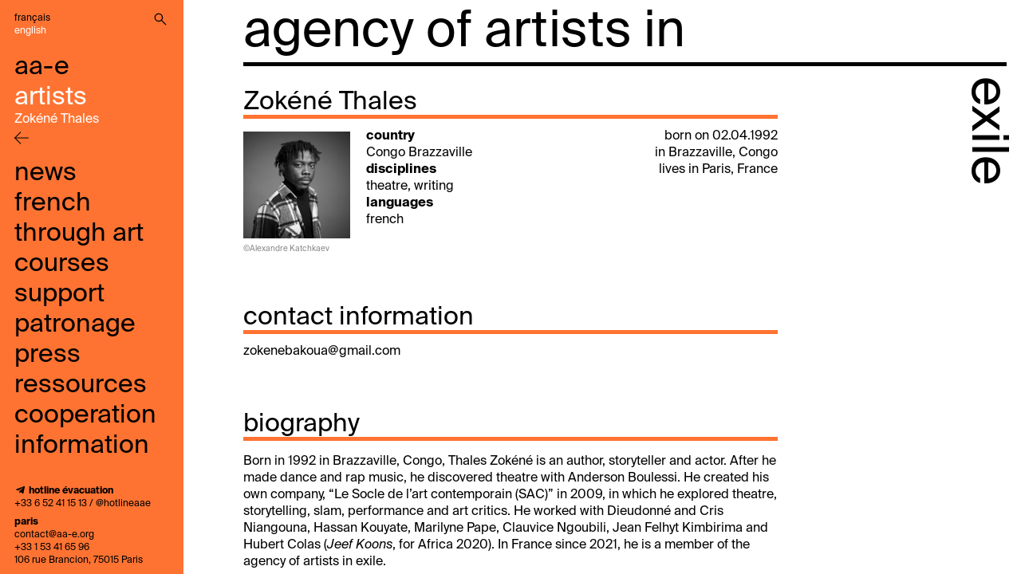

--- FILE ---
content_type: text/html; charset=UTF-8
request_url: https://aa-e.org/en/artiste/zokene-thales-2/
body_size: 8787
content:
<!DOCTYPE html>
<html lang="en-GB" class="no-js">
<head>
	<meta charset="UTF-8">
	<meta name="viewport" content="width=device-width">
	<link rel="profile" href="http://gmpg.org/xfn/11">
	<link rel="pingback" href="https://aa-e.org/xmlrpc.php">
	<meta name="description" content="l’atelier des artistes en exil se propose d’identifier des artistes en exil de toutes origines, toutes disciplines confondues, de les accompagner…">
	<link rel="icon" type="image/png" href="https://aa-e.org/wp-content/themes/aae/favicon.png" />
	<!--[if lt IE 9]>
	<script src="https://aa-e.org/wp-content/themes/aae/js/html5.js"></script>
	<![endif]-->
	<script>(function(html){html.className = html.className.replace(/\bno-js\b/,'js')})(document.documentElement);</script>
<title>Zokéné Thales &#8211; agency of artists in exile</title>
<meta name='robots' content='max-image-preview:large' />
	<style>img:is([sizes="auto" i], [sizes^="auto," i]) { contain-intrinsic-size: 3000px 1500px }</style>
	<link rel="alternate" href="https://aa-e.org/fr/artiste/zokene-thales/" hreflang="fr" />
<link rel="alternate" href="https://aa-e.org/en/artiste/zokene-thales-2/" hreflang="en" />
<script type="text/javascript">
/* <![CDATA[ */
window._wpemojiSettings = {"baseUrl":"https:\/\/s.w.org\/images\/core\/emoji\/15.0.3\/72x72\/","ext":".png","svgUrl":"https:\/\/s.w.org\/images\/core\/emoji\/15.0.3\/svg\/","svgExt":".svg","source":{"concatemoji":"https:\/\/aa-e.org\/wp-includes\/js\/wp-emoji-release.min.js?ver=6.7.4"}};
/*! This file is auto-generated */
!function(i,n){var o,s,e;function c(e){try{var t={supportTests:e,timestamp:(new Date).valueOf()};sessionStorage.setItem(o,JSON.stringify(t))}catch(e){}}function p(e,t,n){e.clearRect(0,0,e.canvas.width,e.canvas.height),e.fillText(t,0,0);var t=new Uint32Array(e.getImageData(0,0,e.canvas.width,e.canvas.height).data),r=(e.clearRect(0,0,e.canvas.width,e.canvas.height),e.fillText(n,0,0),new Uint32Array(e.getImageData(0,0,e.canvas.width,e.canvas.height).data));return t.every(function(e,t){return e===r[t]})}function u(e,t,n){switch(t){case"flag":return n(e,"\ud83c\udff3\ufe0f\u200d\u26a7\ufe0f","\ud83c\udff3\ufe0f\u200b\u26a7\ufe0f")?!1:!n(e,"\ud83c\uddfa\ud83c\uddf3","\ud83c\uddfa\u200b\ud83c\uddf3")&&!n(e,"\ud83c\udff4\udb40\udc67\udb40\udc62\udb40\udc65\udb40\udc6e\udb40\udc67\udb40\udc7f","\ud83c\udff4\u200b\udb40\udc67\u200b\udb40\udc62\u200b\udb40\udc65\u200b\udb40\udc6e\u200b\udb40\udc67\u200b\udb40\udc7f");case"emoji":return!n(e,"\ud83d\udc26\u200d\u2b1b","\ud83d\udc26\u200b\u2b1b")}return!1}function f(e,t,n){var r="undefined"!=typeof WorkerGlobalScope&&self instanceof WorkerGlobalScope?new OffscreenCanvas(300,150):i.createElement("canvas"),a=r.getContext("2d",{willReadFrequently:!0}),o=(a.textBaseline="top",a.font="600 32px Arial",{});return e.forEach(function(e){o[e]=t(a,e,n)}),o}function t(e){var t=i.createElement("script");t.src=e,t.defer=!0,i.head.appendChild(t)}"undefined"!=typeof Promise&&(o="wpEmojiSettingsSupports",s=["flag","emoji"],n.supports={everything:!0,everythingExceptFlag:!0},e=new Promise(function(e){i.addEventListener("DOMContentLoaded",e,{once:!0})}),new Promise(function(t){var n=function(){try{var e=JSON.parse(sessionStorage.getItem(o));if("object"==typeof e&&"number"==typeof e.timestamp&&(new Date).valueOf()<e.timestamp+604800&&"object"==typeof e.supportTests)return e.supportTests}catch(e){}return null}();if(!n){if("undefined"!=typeof Worker&&"undefined"!=typeof OffscreenCanvas&&"undefined"!=typeof URL&&URL.createObjectURL&&"undefined"!=typeof Blob)try{var e="postMessage("+f.toString()+"("+[JSON.stringify(s),u.toString(),p.toString()].join(",")+"));",r=new Blob([e],{type:"text/javascript"}),a=new Worker(URL.createObjectURL(r),{name:"wpTestEmojiSupports"});return void(a.onmessage=function(e){c(n=e.data),a.terminate(),t(n)})}catch(e){}c(n=f(s,u,p))}t(n)}).then(function(e){for(var t in e)n.supports[t]=e[t],n.supports.everything=n.supports.everything&&n.supports[t],"flag"!==t&&(n.supports.everythingExceptFlag=n.supports.everythingExceptFlag&&n.supports[t]);n.supports.everythingExceptFlag=n.supports.everythingExceptFlag&&!n.supports.flag,n.DOMReady=!1,n.readyCallback=function(){n.DOMReady=!0}}).then(function(){return e}).then(function(){var e;n.supports.everything||(n.readyCallback(),(e=n.source||{}).concatemoji?t(e.concatemoji):e.wpemoji&&e.twemoji&&(t(e.twemoji),t(e.wpemoji)))}))}((window,document),window._wpemojiSettings);
/* ]]> */
</script>
<style id='wp-emoji-styles-inline-css' type='text/css'>

	img.wp-smiley, img.emoji {
		display: inline !important;
		border: none !important;
		box-shadow: none !important;
		height: 1em !important;
		width: 1em !important;
		margin: 0 0.07em !important;
		vertical-align: -0.1em !important;
		background: none !important;
		padding: 0 !important;
	}
</style>
<link rel='stylesheet' id='wp-block-library-css' href='https://aa-e.org/wp-includes/css/dist/block-library/style.min.css?ver=6.7.4' type='text/css' media='all' />
<style id='classic-theme-styles-inline-css' type='text/css'>
/*! This file is auto-generated */
.wp-block-button__link{color:#fff;background-color:#32373c;border-radius:9999px;box-shadow:none;text-decoration:none;padding:calc(.667em + 2px) calc(1.333em + 2px);font-size:1.125em}.wp-block-file__button{background:#32373c;color:#fff;text-decoration:none}
</style>
<style id='global-styles-inline-css' type='text/css'>
:root{--wp--preset--aspect-ratio--square: 1;--wp--preset--aspect-ratio--4-3: 4/3;--wp--preset--aspect-ratio--3-4: 3/4;--wp--preset--aspect-ratio--3-2: 3/2;--wp--preset--aspect-ratio--2-3: 2/3;--wp--preset--aspect-ratio--16-9: 16/9;--wp--preset--aspect-ratio--9-16: 9/16;--wp--preset--color--black: #000000;--wp--preset--color--cyan-bluish-gray: #abb8c3;--wp--preset--color--white: #ffffff;--wp--preset--color--pale-pink: #f78da7;--wp--preset--color--vivid-red: #cf2e2e;--wp--preset--color--luminous-vivid-orange: #ff6900;--wp--preset--color--luminous-vivid-amber: #fcb900;--wp--preset--color--light-green-cyan: #7bdcb5;--wp--preset--color--vivid-green-cyan: #00d084;--wp--preset--color--pale-cyan-blue: #8ed1fc;--wp--preset--color--vivid-cyan-blue: #0693e3;--wp--preset--color--vivid-purple: #9b51e0;--wp--preset--gradient--vivid-cyan-blue-to-vivid-purple: linear-gradient(135deg,rgba(6,147,227,1) 0%,rgb(155,81,224) 100%);--wp--preset--gradient--light-green-cyan-to-vivid-green-cyan: linear-gradient(135deg,rgb(122,220,180) 0%,rgb(0,208,130) 100%);--wp--preset--gradient--luminous-vivid-amber-to-luminous-vivid-orange: linear-gradient(135deg,rgba(252,185,0,1) 0%,rgba(255,105,0,1) 100%);--wp--preset--gradient--luminous-vivid-orange-to-vivid-red: linear-gradient(135deg,rgba(255,105,0,1) 0%,rgb(207,46,46) 100%);--wp--preset--gradient--very-light-gray-to-cyan-bluish-gray: linear-gradient(135deg,rgb(238,238,238) 0%,rgb(169,184,195) 100%);--wp--preset--gradient--cool-to-warm-spectrum: linear-gradient(135deg,rgb(74,234,220) 0%,rgb(151,120,209) 20%,rgb(207,42,186) 40%,rgb(238,44,130) 60%,rgb(251,105,98) 80%,rgb(254,248,76) 100%);--wp--preset--gradient--blush-light-purple: linear-gradient(135deg,rgb(255,206,236) 0%,rgb(152,150,240) 100%);--wp--preset--gradient--blush-bordeaux: linear-gradient(135deg,rgb(254,205,165) 0%,rgb(254,45,45) 50%,rgb(107,0,62) 100%);--wp--preset--gradient--luminous-dusk: linear-gradient(135deg,rgb(255,203,112) 0%,rgb(199,81,192) 50%,rgb(65,88,208) 100%);--wp--preset--gradient--pale-ocean: linear-gradient(135deg,rgb(255,245,203) 0%,rgb(182,227,212) 50%,rgb(51,167,181) 100%);--wp--preset--gradient--electric-grass: linear-gradient(135deg,rgb(202,248,128) 0%,rgb(113,206,126) 100%);--wp--preset--gradient--midnight: linear-gradient(135deg,rgb(2,3,129) 0%,rgb(40,116,252) 100%);--wp--preset--font-size--small: 13px;--wp--preset--font-size--medium: 20px;--wp--preset--font-size--large: 36px;--wp--preset--font-size--x-large: 42px;--wp--preset--spacing--20: 0.44rem;--wp--preset--spacing--30: 0.67rem;--wp--preset--spacing--40: 1rem;--wp--preset--spacing--50: 1.5rem;--wp--preset--spacing--60: 2.25rem;--wp--preset--spacing--70: 3.38rem;--wp--preset--spacing--80: 5.06rem;--wp--preset--shadow--natural: 6px 6px 9px rgba(0, 0, 0, 0.2);--wp--preset--shadow--deep: 12px 12px 50px rgba(0, 0, 0, 0.4);--wp--preset--shadow--sharp: 6px 6px 0px rgba(0, 0, 0, 0.2);--wp--preset--shadow--outlined: 6px 6px 0px -3px rgba(255, 255, 255, 1), 6px 6px rgba(0, 0, 0, 1);--wp--preset--shadow--crisp: 6px 6px 0px rgba(0, 0, 0, 1);}:where(.is-layout-flex){gap: 0.5em;}:where(.is-layout-grid){gap: 0.5em;}body .is-layout-flex{display: flex;}.is-layout-flex{flex-wrap: wrap;align-items: center;}.is-layout-flex > :is(*, div){margin: 0;}body .is-layout-grid{display: grid;}.is-layout-grid > :is(*, div){margin: 0;}:where(.wp-block-columns.is-layout-flex){gap: 2em;}:where(.wp-block-columns.is-layout-grid){gap: 2em;}:where(.wp-block-post-template.is-layout-flex){gap: 1.25em;}:where(.wp-block-post-template.is-layout-grid){gap: 1.25em;}.has-black-color{color: var(--wp--preset--color--black) !important;}.has-cyan-bluish-gray-color{color: var(--wp--preset--color--cyan-bluish-gray) !important;}.has-white-color{color: var(--wp--preset--color--white) !important;}.has-pale-pink-color{color: var(--wp--preset--color--pale-pink) !important;}.has-vivid-red-color{color: var(--wp--preset--color--vivid-red) !important;}.has-luminous-vivid-orange-color{color: var(--wp--preset--color--luminous-vivid-orange) !important;}.has-luminous-vivid-amber-color{color: var(--wp--preset--color--luminous-vivid-amber) !important;}.has-light-green-cyan-color{color: var(--wp--preset--color--light-green-cyan) !important;}.has-vivid-green-cyan-color{color: var(--wp--preset--color--vivid-green-cyan) !important;}.has-pale-cyan-blue-color{color: var(--wp--preset--color--pale-cyan-blue) !important;}.has-vivid-cyan-blue-color{color: var(--wp--preset--color--vivid-cyan-blue) !important;}.has-vivid-purple-color{color: var(--wp--preset--color--vivid-purple) !important;}.has-black-background-color{background-color: var(--wp--preset--color--black) !important;}.has-cyan-bluish-gray-background-color{background-color: var(--wp--preset--color--cyan-bluish-gray) !important;}.has-white-background-color{background-color: var(--wp--preset--color--white) !important;}.has-pale-pink-background-color{background-color: var(--wp--preset--color--pale-pink) !important;}.has-vivid-red-background-color{background-color: var(--wp--preset--color--vivid-red) !important;}.has-luminous-vivid-orange-background-color{background-color: var(--wp--preset--color--luminous-vivid-orange) !important;}.has-luminous-vivid-amber-background-color{background-color: var(--wp--preset--color--luminous-vivid-amber) !important;}.has-light-green-cyan-background-color{background-color: var(--wp--preset--color--light-green-cyan) !important;}.has-vivid-green-cyan-background-color{background-color: var(--wp--preset--color--vivid-green-cyan) !important;}.has-pale-cyan-blue-background-color{background-color: var(--wp--preset--color--pale-cyan-blue) !important;}.has-vivid-cyan-blue-background-color{background-color: var(--wp--preset--color--vivid-cyan-blue) !important;}.has-vivid-purple-background-color{background-color: var(--wp--preset--color--vivid-purple) !important;}.has-black-border-color{border-color: var(--wp--preset--color--black) !important;}.has-cyan-bluish-gray-border-color{border-color: var(--wp--preset--color--cyan-bluish-gray) !important;}.has-white-border-color{border-color: var(--wp--preset--color--white) !important;}.has-pale-pink-border-color{border-color: var(--wp--preset--color--pale-pink) !important;}.has-vivid-red-border-color{border-color: var(--wp--preset--color--vivid-red) !important;}.has-luminous-vivid-orange-border-color{border-color: var(--wp--preset--color--luminous-vivid-orange) !important;}.has-luminous-vivid-amber-border-color{border-color: var(--wp--preset--color--luminous-vivid-amber) !important;}.has-light-green-cyan-border-color{border-color: var(--wp--preset--color--light-green-cyan) !important;}.has-vivid-green-cyan-border-color{border-color: var(--wp--preset--color--vivid-green-cyan) !important;}.has-pale-cyan-blue-border-color{border-color: var(--wp--preset--color--pale-cyan-blue) !important;}.has-vivid-cyan-blue-border-color{border-color: var(--wp--preset--color--vivid-cyan-blue) !important;}.has-vivid-purple-border-color{border-color: var(--wp--preset--color--vivid-purple) !important;}.has-vivid-cyan-blue-to-vivid-purple-gradient-background{background: var(--wp--preset--gradient--vivid-cyan-blue-to-vivid-purple) !important;}.has-light-green-cyan-to-vivid-green-cyan-gradient-background{background: var(--wp--preset--gradient--light-green-cyan-to-vivid-green-cyan) !important;}.has-luminous-vivid-amber-to-luminous-vivid-orange-gradient-background{background: var(--wp--preset--gradient--luminous-vivid-amber-to-luminous-vivid-orange) !important;}.has-luminous-vivid-orange-to-vivid-red-gradient-background{background: var(--wp--preset--gradient--luminous-vivid-orange-to-vivid-red) !important;}.has-very-light-gray-to-cyan-bluish-gray-gradient-background{background: var(--wp--preset--gradient--very-light-gray-to-cyan-bluish-gray) !important;}.has-cool-to-warm-spectrum-gradient-background{background: var(--wp--preset--gradient--cool-to-warm-spectrum) !important;}.has-blush-light-purple-gradient-background{background: var(--wp--preset--gradient--blush-light-purple) !important;}.has-blush-bordeaux-gradient-background{background: var(--wp--preset--gradient--blush-bordeaux) !important;}.has-luminous-dusk-gradient-background{background: var(--wp--preset--gradient--luminous-dusk) !important;}.has-pale-ocean-gradient-background{background: var(--wp--preset--gradient--pale-ocean) !important;}.has-electric-grass-gradient-background{background: var(--wp--preset--gradient--electric-grass) !important;}.has-midnight-gradient-background{background: var(--wp--preset--gradient--midnight) !important;}.has-small-font-size{font-size: var(--wp--preset--font-size--small) !important;}.has-medium-font-size{font-size: var(--wp--preset--font-size--medium) !important;}.has-large-font-size{font-size: var(--wp--preset--font-size--large) !important;}.has-x-large-font-size{font-size: var(--wp--preset--font-size--x-large) !important;}
:where(.wp-block-post-template.is-layout-flex){gap: 1.25em;}:where(.wp-block-post-template.is-layout-grid){gap: 1.25em;}
:where(.wp-block-columns.is-layout-flex){gap: 2em;}:where(.wp-block-columns.is-layout-grid){gap: 2em;}
:root :where(.wp-block-pullquote){font-size: 1.5em;line-height: 1.6;}
</style>
<link rel='stylesheet' id='aae-style-css' href='https://aa-e.org/wp-content/themes/aae/style.css?ver=6.7.4' type='text/css' media='all' />
<script type="text/javascript" src="https://aa-e.org/wp-includes/js/jquery/jquery.min.js?ver=3.7.1" id="jquery-core-js"></script>
<script type="text/javascript" src="https://aa-e.org/wp-includes/js/jquery/jquery-migrate.min.js?ver=3.4.1" id="jquery-migrate-js"></script>
<link rel="https://api.w.org/" href="https://aa-e.org/wp-json/" /><link rel="EditURI" type="application/rsd+xml" title="RSD" href="https://aa-e.org/xmlrpc.php?rsd" />
<meta name="generator" content="WordPress 6.7.4" />
<link rel="canonical" href="https://aa-e.org/en/artiste/zokene-thales-2/" />
<link rel='shortlink' href='https://aa-e.org/?p=3838' />
<link rel="alternate" title="oEmbed (JSON)" type="application/json+oembed" href="https://aa-e.org/wp-json/oembed/1.0/embed?url=https%3A%2F%2Faa-e.org%2Fen%2Fartiste%2Fzokene-thales-2%2F" />
<link rel="alternate" title="oEmbed (XML)" type="text/xml+oembed" href="https://aa-e.org/wp-json/oembed/1.0/embed?url=https%3A%2F%2Faa-e.org%2Fen%2Fartiste%2Fzokene-thales-2%2F&#038;format=xml" />
		<style type="text/css" id="wp-custom-css">
			.switch .lang-item-fa,
.switch .lang-item-ar {
	display: none;
}

#site-navigation {
	padding-top: 2em;
}		</style>
			<script src="https://code.jquery.com/ui/1.12.1/jquery-ui.js"></script>
</head>

<body class="artiste-template-default single single-artiste postid-3838">
<div id="page" class="hfeed site">

	<header id="header" class="site-header" role="banner">
		<div class="site-branding">
									<p class="site-title"><a href="https://aa-e.org/en/" rel="home">agency of artists in </a></p>
							</div>
	</header><!-- .site-header -->

	<div id="menu-smart"></div>

	<div id="sidebar" class="sidebar">

		<ul class="switch">	<li class="lang-item lang-item-39 lang-item-fr lang-item-first"><a lang="fr-FR" hreflang="fr-FR" href="https://aa-e.org/fr/artiste/zokene-thales/">Français</a></li>
	<li class="lang-item lang-item-45 lang-item-en current-lang"><a lang="en-GB" hreflang="en-GB" href="https://aa-e.org/en/artiste/zokene-thales-2/" aria-current="true">English</a></li>
</ul>

		<div class="block-search">
			<div class="open-search"></div>
			<form class="search" role="search" method="get" action="<br />
<b>Deprecated</b>:  Function get_bloginfo was called with an argument that is <strong>deprecated</strong> since version 2.2.0! The <code>home</code> option is deprecated for the family of <code>bloginfo()</code> functions. Use the <code>url</code> option instead. in <b>/homepages/5/d674477970/htdocs/wp_aae/wp-includes/functions.php</b> on line <b>6114</b><br />
https://aa-e.org/en/">
				<label>
					<input type="search" name="s" id="s" value="" placeholder="…" onfocus="this.placeholder=''" onblur="this.placeholder='…'" required=""/>
					<input type="hidden" name="site_section" value="site-search" />
				</label>
			</form>
		</div><!-- #block-search -->

			<div id="secondary" class="secondary">

					<nav id="site-navigation" class="main-navigation" role="navigation">
				<div class="menu-header-en-container"><ul id="menu-header-en" class="nav-menu"><li id="menu-item-165" class="menu-item menu-item-type-taxonomy menu-item-object-category menu-item-has-children menu-item-165"><a href="https://aa-e.org/en/category/atelier-2/">aa-e</a>
<ul class="sub-menu">
	<li id="menu-item-192" class="menu-item menu-item-type-custom menu-item-object-custom menu-item-192"><a href="#about">about</a></li>
	<li id="menu-item-206" class="menu-item menu-item-type-custom menu-item-object-custom menu-item-206"><a href="#team">team</a></li>
	<li id="menu-item-197" class="menu-item menu-item-type-custom menu-item-object-custom menu-item-197"><a href="#partners">partners</a></li>
</ul>
</li>
<li id="menu-item-253" class="menu-item menu-item-type-taxonomy menu-item-object-identity menu-item-253"><a href="https://aa-e.org/en/identity/all-en/">artists</a></li>
<li id="menu-item-173" class="menu-item menu-item-type-taxonomy menu-item-object-category menu-item-has-children menu-item-173"><a href="https://aa-e.org/en/category/news/at-102/">news</a>
<ul class="sub-menu">
	<li id="menu-item-174" class="menu-item menu-item-type-taxonomy menu-item-object-category menu-item-174"><a href="https://aa-e.org/en/category/news/at-102/">at the aa-e</a></li>
	<li id="menu-item-257" class="menu-item menu-item-type-taxonomy menu-item-object-category menu-item-257"><a href="https://aa-e.org/en/category/subscribers/">subscribers</a></li>
	<li id="menu-item-256" class="menu-item menu-item-type-taxonomy menu-item-object-category menu-item-256"><a href="https://aa-e.org/en/category/news/somewhere/">other events</a></li>
	<li id="menu-item-319" class="menu-item menu-item-type-taxonomy menu-item-object-category menu-item-319"><a href="https://aa-e.org/en/category/news/projects/">call for projects</a></li>
</ul>
</li>
<li id="menu-item-4498" class="menu-item menu-item-type-post_type menu-item-object-page menu-item-4498"><a href="https://aa-e.org/en/courses/">French through art courses</a></li>
<li id="menu-item-425" class="menu-item menu-item-type-post_type menu-item-object-page menu-item-has-children menu-item-425"><a href="https://aa-e.org/en/support/">support</a>
<ul class="sub-menu">
	<li id="menu-item-7403" class="menu-item menu-item-type-post_type menu-item-object-page menu-item-7403"><a href="https://aa-e.org/en/support/">donation</a></li>
	<li id="menu-item-7410" class="menu-item menu-item-type-post_type menu-item-object-page menu-item-7410"><a href="https://aa-e.org/en/volunteering/">volunteering</a></li>
	<li id="menu-item-7414" class="menu-item menu-item-type-post_type menu-item-object-page menu-item-7414"><a href="https://aa-e.org/en/accommodation/">Accommodation</a></li>
</ul>
</li>
<li id="menu-item-7405" class="menu-item menu-item-type-post_type menu-item-object-page menu-item-7405"><a href="https://aa-e.org/en/patronage/">Patronage</a></li>
<li id="menu-item-543" class="menu-item menu-item-type-post_type menu-item-object-page menu-item-has-children menu-item-543"><a href="https://aa-e.org/en/press-aae/">press</a>
<ul class="sub-menu">
	<li id="menu-item-675" class="menu-item menu-item-type-post_type menu-item-object-page menu-item-675"><a href="https://aa-e.org/en/press-release/">press release</a></li>
	<li id="menu-item-677" class="menu-item menu-item-type-post_type menu-item-object-page menu-item-677"><a href="https://aa-e.org/en/press-aae/">about aa-e</a></li>
</ul>
</li>
<li id="menu-item-271" class="menu-item menu-item-type-post_type menu-item-object-page menu-item-271"><a href="https://aa-e.org/en/resources/">ressources</a></li>
<li id="menu-item-7704" class="menu-item menu-item-type-post_type menu-item-object-page menu-item-has-children menu-item-7704"><a href="https://aa-e.org/en/in-exile-lab-2/">cooperation</a>
<ul class="sub-menu">
	<li id="menu-item-7705" class="menu-item menu-item-type-post_type menu-item-object-page menu-item-7705"><a href="https://aa-e.org/en/in-exile-lab-2/">In ex(ile) lab</a></li>
	<li id="menu-item-7707" class="menu-item menu-item-type-post_type menu-item-object-page menu-item-7707"><a href="https://aa-e.org/en/welcome-cards/">Welcome cards</a></li>
</ul>
</li>
<li id="menu-item-213" class="menu-item menu-item-type-post_type menu-item-object-page menu-item-213"><a href="https://aa-e.org/en/information/">information</a></li>
</ul></div>			</nav><!-- .main-navigation -->
		
	</div><!-- .secondary -->

	<footer id="colophon" class="site-footer" role="contentinfo">
			<ul>
				<li class="telegram"><strong>hotline évacuation</strong></li>
				<li>+33 6 52 41 15 13 / @hotlineaae</li>
				<li style="margin-bottom:0.6em"></li>
				<li><strong>paris</strong></li>
				<li><a href="mailto:contact@aa-e.org">contact@aa-e.org</a></li>
				<li>+33 1 53 41 65 96</li>
				<li>106 rue Brancion, 75015 Paris</li>
				<li style="margin-bottom:0.6em"></li>
				<li><strong>marseille</strong></li>
				<li><a href="mailto:contact.marseille@aa-e.org">contact.marseille@aa-e.org</a></li>
				<li>+33 4 91 53 78 02</li>
				<li style="letter-spacing:-0.6px">22-24 rue Crémone, 13006 Marseille</li>
			</ul>

			<!--<a href="https://www.paypal.com/cgi-bin/webscr?cmd=_s-xclick&hosted_button_id=ZBU8HXTTBXYVS" title="Donate">
				<div class="icon i-don"></div>
			</a>-->
			<a title="Newsletter">
				<div class="icon i-news"></div>
				<script type="text/javascript" src="https://app.mailjet.com/pas-nc-embedded-v1.js"></script>
			</a>

			<br />
			
			<a href="http://facebook.com/atelierdesartistesenexil/" target="_blank" title="facebook">
				<div class="icon i-fb"></div>
			</a>
			<a href="https://www.instagram.com/atelierartistesexil/" target="_blank" title="instagram">
				<div class="icon i-ig"></div>
			</a>
			<a href="https://twitter.com/aartistesenexil" target="_blank" title="twitter">
				<div class="icon i-tw"></div>
			</a>
			<a href="https://vimeo.com/user87594234" target="_blank" title="vimeo">
				<div class="icon i-vi"></div>
			</a>
			<a href="https://www.youtube.com/channel/UCiguqu2MIScLiQTA9gLFHOw" target="_blank" title="youtube">
				<div class="icon i-yt"></div>
			</a>
			<a href="https://www.linkedin.com/company/19120698/admin/" target="_blank" title="linkedin">
				<div class="icon i-in"></div>
			</a>
			<a href="https://on.soundcloud.com/jiYn6rD2PArsSvto6" target="_blank" title="SoundCloud">
				<div class="icon i-sc"></div>
			</a>

	</footer><!-- .site-footer -->


	</div><!-- .sidebar -->

	<div id="content" class="site-content">

		
				<div class="progression progression-en">
					<div class="barre">
						<div class="exilbar exilbar-en"><p>exile</p></div>
					</div>
				</div>

				

		

	<div id="primary" class="content-area">
		<main id="main" class="site-main" role="main">

		
<article id="post-3838" class="post-3838 artiste type-artiste status-publish has-post-thumbnail hentry identity-all-en discipline-theater discipline-writing country-congo-en speak-french location-paris-en">


	<div id="name">

		<div class="bloc-title">
			<h1>Zokéné Thales</h1>
					</div>

		<div class="bloc-caracter">

			<img width="2560" height="2560" src="https://aa-e.org/wp-content/uploads/2021/11/Thales-scaled.jpg" class="attachment-post-thumbnail size-post-thumbnail wp-post-image" alt="" decoding="async" fetchpriority="high" srcset="https://aa-e.org/wp-content/uploads/2021/11/Thales-scaled.jpg 2560w, https://aa-e.org/wp-content/uploads/2021/11/Thales-640x640.jpg 640w, https://aa-e.org/wp-content/uploads/2021/11/Thales-1024x1024.jpg 1024w, https://aa-e.org/wp-content/uploads/2021/11/Thales-200x200.jpg 200w, https://aa-e.org/wp-content/uploads/2021/11/Thales-768x768.jpg 768w, https://aa-e.org/wp-content/uploads/2021/11/Thales-1536x1536.jpg 1536w, https://aa-e.org/wp-content/uploads/2021/11/Thales-2048x2048.jpg 2048w" sizes="(max-width: 2560px) 100vw, 2560px" /><legend>©Alexandre Katchkaev</legend>
			<ul class="people">

				
				<li><strong>country</strong></li>
				    				<li class="uppercase">Congo Brazzaville</li>
    			
				<li><strong>disciplines</strong></li>
				    				<li>theatre, writing
				<li><strong>languages</strong></li>
					    				<li>French</li>
	    			
			</ul>

			<ul class="perso">
															<li>born on 02.04.1992</li>
					    												<li>in Brazzaville, Congo</li>
									<li>lives in Paris, France</li>
							</ul>

		</div>

	</div><!-- #name -->


	<!-- Event calendar -->

	

	<!-- Informations de contact -->

	<h2 class="title-line">contact information</h2>
		<div class="bloc-list">
			<p></p>
			<li><a href="mailto:zokenebakoua@gmail.com">zokenebakoua@gmail.com</li></a>		</div>

	<!-- Texte biographique -->

	<h2 class="title-line">biography</h2>
		<div class="bloc-text">
			<p><p>Born in 1992 in Brazzaville, Congo, Thales Zokéné is an author, storyteller and actor. After he made dance and rap music, he discovered theatre with Anderson Boulessi. He created his own company, “Le Socle de l’art contemporain (SAC)” in 2009, in which he explored theatre, storytelling, slam, performance and art critics. He worked with Dieudonné and Cris Niangouna, Hassan Kouyate, Marilyne Pape, Clauvice Ngoubili, Jean Felhyt Kimbirima and Hubert Colas (<em>Jeef Koons</em>, for Africa 2020). In France since 2021, he is a member of the agency of artists in exile.</p>
</p>		
		</div>

	
	<!-- Gallerie d'images -->

	<h2 class="title-line">gallery</h2>
		<div class="bloc-text">
			<p><iframe title="J&#039;ai fais un Rêve" width="500" height="281" src="https://www.youtube.com/embed/qunr8YdEnf8?feature=oembed" frameborder="0" allow="accelerometer; autoplay; clipboard-write; encrypted-media; gyroscope; picture-in-picture; web-share" referrerpolicy="strict-origin-when-cross-origin" allowfullscreen></iframe></p>
<p><iframe title="VOUS MOURREZ DANS 10 JOURS" width="500" height="281" src="https://www.youtube.com/embed/uKZN4xCHu-w?feature=oembed" frameborder="0" allow="accelerometer; autoplay; clipboard-write; encrypted-media; gyroscope; picture-in-picture; web-share" referrerpolicy="strict-origin-when-cross-origin" allowfullscreen></iframe></p>
<div id='gallery-1' class='gallery galleryid-3838 gallery-columns-2 gallery-size-medium'><dl class='gallery-item'>
			<dt class='gallery-icon portrait'>
				<a href='https://aa-e.org/wp-content/uploads/2021/11/WhatsApp-Image-2021-11-23-at-22.37.10.jpeg'><img width="427" height="640" src="https://aa-e.org/wp-content/uploads/2021/11/WhatsApp-Image-2021-11-23-at-22.37.10-427x640.jpeg" class="attachment-medium size-medium" alt="" decoding="async" loading="lazy" srcset="https://aa-e.org/wp-content/uploads/2021/11/WhatsApp-Image-2021-11-23-at-22.37.10-427x640.jpeg 427w, https://aa-e.org/wp-content/uploads/2021/11/WhatsApp-Image-2021-11-23-at-22.37.10-683x1024.jpeg 683w, https://aa-e.org/wp-content/uploads/2021/11/WhatsApp-Image-2021-11-23-at-22.37.10.jpeg 720w" sizes="auto, (max-width: 427px) 100vw, 427px" /></a>
			</dt></dl><dl class='gallery-item'>
			<dt class='gallery-icon portrait'>
				<a href='https://aa-e.org/wp-content/uploads/2021/11/WhatsApp-Image-2021-11-23-at-23.16.16-2.jpeg'><img width="427" height="640" src="https://aa-e.org/wp-content/uploads/2021/11/WhatsApp-Image-2021-11-23-at-23.16.16-2-427x640.jpeg" class="attachment-medium size-medium" alt="" decoding="async" loading="lazy" srcset="https://aa-e.org/wp-content/uploads/2021/11/WhatsApp-Image-2021-11-23-at-23.16.16-2-427x640.jpeg 427w, https://aa-e.org/wp-content/uploads/2021/11/WhatsApp-Image-2021-11-23-at-23.16.16-2.jpeg 683w" sizes="auto, (max-width: 427px) 100vw, 427px" /></a>
			</dt></dl><br style="clear: both" /><dl class='gallery-item'>
			<dt class='gallery-icon portrait'>
				<a href='https://aa-e.org/wp-content/uploads/2021/11/WhatsApp-Image-2021-11-23-at-23.16.16.jpeg'><img width="427" height="640" src="https://aa-e.org/wp-content/uploads/2021/11/WhatsApp-Image-2021-11-23-at-23.16.16-427x640.jpeg" class="attachment-medium size-medium" alt="" decoding="async" loading="lazy" srcset="https://aa-e.org/wp-content/uploads/2021/11/WhatsApp-Image-2021-11-23-at-23.16.16-427x640.jpeg 427w, https://aa-e.org/wp-content/uploads/2021/11/WhatsApp-Image-2021-11-23-at-23.16.16.jpeg 683w" sizes="auto, (max-width: 427px) 100vw, 427px" /></a>
			</dt></dl>
			<br style='clear: both' />
		</div>

	
		</div>

	
	<!-- Documents consultables -->

	
	<!-- Informations personnelles -->

	

	<div class="back" onclick="window.history.back();return false;"></div>


</article><!-- #post-## -->

		</main><!-- .site-main -->
	</div><!-- .content-area -->


	</div><!-- .site-content -->

	<div id="scrollbar"></div>

</div><!-- .site -->

<script type="text/javascript" src="https://aa-e.org/wp-content/themes/aae/js/jquery.nicescroll.js?ver=1.0.0" id="aae-scroll-js"></script>
<script type="text/javascript" src="https://aa-e.org/wp-content/themes/aae/js/functions.js?ver=20150330" id="aae-script-js"></script>

</body>
</html>


--- FILE ---
content_type: text/css
request_url: https://aa-e.org/wp-content/themes/aae/style.css?ver=6.7.4
body_size: 30958
content:
/*
Theme Name: AA_E
Author: Studio des Formes
Author URI: http://studiodesformes.net
Version: 1.2.0
Text Domain: AA_E
*/

/*
COLOR
Yellow: #FFE000; #FFDE00
Red: #FB5058;
Green: #00AB92; #4EBD82;
Purple: #4E59B1; #AA72F9;
Orange: #FF7332; #FC7432;

*/

:root {
	--clr: #FF7332;
}

@font-face {
	font-family: 'Suisse-R';
	src: url('font/SuisseIntl-Regular.otf');
	src: url('font/SuisseIntl-Regular.eot?') format('eot'),
		 url('font/SuisseIntl-Regular.eot?#iefix') format('embedded-opentype'),
		 url('font/SuisseIntl-Regular.otf') format('opentype');
	font-weight: normal;
	font-style: normal;
}
@font-face {
	font-family: 'Suisse-RI';
	src: url('font/SuisseIntl-RegularItalic.otf');
	src: url('font/SuisseIntl-RegularItalic.eot?') format('eot'),
		 url('font/SuisseIntl-RegularItalic.eot?#iefix') format('embedded-opentype'),
		 url('font/SuisseIntl-RegularItalic.otf') format('opentype');
	font-weight: normal;
	font-style: normal;
}
@font-face {
	font-family: 'Suisse-B';
	src: url('font/SuisseIntl-Bold.otf');
	src: url('font/SuisseIntl-Bold.eot?') format('eot'),
		 url('font/SuisseIntl-Bold.eot?#iefix') format('embedded-opentype'),
		 url('font/SuisseIntl-Bold.otf') format('opentype');
	font-weight: normal;
	font-style: normal;
}
@font-face {
	font-family: 'Suisse-BI';
	src: url('font/SuisseIntl-BoldItalic.otf');
	src: url('font/SuisseIntl-BoldItalic.eot?') format('eot'),
		 url('font/SuisseIntl-BoldItalic.eot?#iefix') format('embedded-opentype'),
		 url('font/SuisseIntl-BoldItalic.otf') format('opentype');
	font-weight: normal;
	font-style: normal;
}


/**
 * 1.0 - Reset
 */

html, body, div, span, applet, object, iframe, h1, h2, h3, h4, h5, h6, p, blockquote, pre, a, abbr, acronym, address, big, cite, code, del, dfn, em, font, ins, kbd, q, s, samp, small, strike, strong, sub, sup, tt, var, dl, dt, dd, ol, ul, li, fieldset, form, label, legend, table, caption, tbody, tfoot, thead, tr, th, td {
	border: 0;
	font-family: 'Suisse-R', sans-serif;
	font-size: 1em;
	font-style: inherit;
	font-weight: inherit;
	margin: 0;
	outline: 0;
	padding: 0;
	/*vertical-align: baseline;*/
}

html {
	-webkit-box-sizing: border-box;
	box-sizing: border-box;
	/*overflow-y: scroll;*/
	-webkit-text-size-adjust: 100%;
	-ms-text-size-adjust: 100%;
}

*,
*:before,
*:after {
	-webkit-box-sizing: inherit;
	box-sizing: inherit;
}

/*::-webkit-scrollbar { display: none; }
:-moz-scrollbar { display: none; }
::-moz-scrollbar { display: none; }
:-ms-scrollbar { display: none; }*/

body {
	background: #fff;
	/*background: #f1f1f1;*/
	/*direction: rtl;
	unicode-bidi: embed;*/
}

article,
aside,
details,
figcaption,
figure,
footer,
header,
main,
nav,
section {
	display: block;
}

sub,
sup {
	font-size: 75%;
	line-height: 0;
	position: relative;
	vertical-align: baseline;
}

sup {
	top: -0.5em;
}

sub {
	bottom: -0.25em;
}

ol,
ul {
	list-style: none;
}

table {
	border-collapse: separate;
	border-spacing: 0;
}

caption,
th,
td {
	font-weight: normal;
	text-align: left;
}

fieldset {
	min-width: inherit;
}

blockquote:before,
blockquote:after,
q:before,
q:after {
	content: "";
}

blockquote,
q {
	-webkit-hyphens: none;
	-ms-hyphens: none;
	hyphens: none;
	quotes: none;
}

strong,
b {
	font-family: 'Suisse-B';
	font-weight: normal;
}

article strong a,
article a strong {
	text-decoration: none;
	font-family: 'Suisse-B';
	font-weight: normal;
	color: var(--clr);
}

em,
i {
	font-family: 'Suisse-RI';
	font-style: normal;
}

strong em,
em strong,
strong i,
i strong,
b em,
em b,
b i,
i b {
	font-family: 'Suisse-BI'!important;
	font-weight: normal!important;
	font-style: normal!important;
}

a {
	text-decoration: none;
	color: #000;
}

a:hover,
a:active {
	color: #aaa;
}

a img {
	border: 0;
}


article:focus,
article:active {
	outline: 0;
}

img {
    -webkit-filter: grayscale(1);
       -moz-filter: grayscale(1);
		-ms-filter: grayscale(1);
    	 -o-filter: grayscale(1);
    		filter: grayscale(1);
}

.featherlight-first-slide.featherlight-last-slide .featherlight-previous,
.featherlight-first-slide.featherlight-last-slide .featherlight-next {
	display: none;
}

.featherlight img {
    -webkit-filter: grayscale(0);
       -moz-filter: grayscale(0);
		-ms-filter: grayscale(0);
    	 -o-filter: grayscale(0);
    		filter: grayscale(0);
}

.featherlight-content .caption {
    padding: 5px 0;
}

/**
 * 1 - Sidebar
 */

.current-menu-parent .menu-item a,
.current-menu-item .menu-item a {
	color: #000;
}

#sidebar a:hover,
.current-menu-parent a,
.current-menu-item a,
.current-menu-parent .current-menu-item a,
.current-menu-parent .current-menu-parent a,
.current-post-parent .current-post-parent a,
.current-post-ancestor .current-post-ancestor a {
	color: #fff;
}

.current-menu-item .menu-item-type-custom .active {
	color: #fff!important;
}

#menu-smart {
	display: none;
	position: fixed;
	top: 0;
	margin-top: 1em; 
	right: 1.125em;
	width: 4vw;
	height: 4vw;
	z-index: 999;
	cursor: pointer;
}

.admin-bar #sidebar {
	top: 32px;
}

#sidebar {
	position: fixed;
	width: 14.375em;
	top: 0; /* .admin-bar */ 
	margin-top: 0;
	bottom: 0;
	height: auto;
	padding: 0 1.125em;
	background: var(--clr);
	float: left;
	/*box-shadow: 8px 0 16px #dfdfdf;*/
	z-index: 999;

	overflow-y: auto;
    overflow-x: hidden;

    display: flex;
    flex-direction: column;
}

#sidebar a {
	text-transform: lowercase;
}

#secondary {
	flex: 1;
}

#site-navigation {
	padding-top: 4em;
}

#sidebar .nav-menu li {
	font-size: 2em;
}

#sidebar .nav-menu > li {
	line-height: 1.2;
}

#sidebar .menu-item .sub-menu {
	display: none;
	padding-bottom: 0.5em;
}

#sidebar .current-menu-parent .sub-menu,
#sidebar .current-menu-item .sub-menu {
	display: block;
}

#sidebar .sub-menu li {
	font-size: 0.5em;
}

#header {
	position: fixed;
	margin-top: 0;
	left: 19.063em;
	right: 1.125em;
	width: auto;
	background: #fff;
	z-index: 999;
}

#header h1,
#header p {
	font-size: 4rem;
	width: 100%;
	padding-top: 0.5rem;
	border-bottom: 0.313rem solid #000;
	line-height: 1;
}

html[lang="en-GB"] #header h1,
html[lang="en-GB"] #header p {
	padding-bottom: 0.1em;
}

#header a {
	color: #000;
}

/**
 * 2 - Content
 */

#sidebar .block-search {
	position: relative;
	margin-top: 0.75em;
	height: 1.5em;
	width: 100%;
}

#sidebar .search {
	/*display: none;*/
	/*width: 100%;*/
	opacity: 0;
	width: 10%;
	float: right;
	-webkit-transition: all .25s;
			transition: all .25s;
}

#sidebar .search-size {
	/*display: block;*/
	opacity: 1;
	width: 100%;
}

/*#sidebar .search*/ input {
	width: 100%;
	border: 0;
	outline: 0;
}

input[type="search"],
input[type="text"] {
	font-family: 'Suisse-R', sans-serif;
	font-size: 1em;
	padding: 0 0.188em;
	border-radius: 0.375em;
	color: var(--clr);
}

input[type="search"] {
	-webkit-appearance: textfield;
}

input[type="search"]::-webkit-search-cancel-button,
input[type="search"]::-webkit-search-decoration {
	-webkit-appearance: none;
}

button::-moz-focus-inner,
input::-moz-focus-inner {
	border: 0;
	padding: 0;
}

::-webkit-input-placeholder { color: var(--clr); font-family: 'Suisse-R', sans-serif; }
:-moz-placeholder { color: var(--clr); font-family: 'Suisse-R', sans-serif; }
::-moz-placeholder { color: var(--clr); font-family: 'Suisse-R', sans-serif; opacity: 1; }
:-ms-input-placeholder { color: var(--clr); font-family: 'Suisse-R', sans-serif; }

.open-search {
	position: absolute;
	margin-top: 0.063em;
	width: 1.375em;
	height: 1.375em;
	right: 0;
	background: url(genericons/search-1.svg) no-repeat;
	background-size: 100% 100%;
	outline: 0;
	border: 0;
	z-index: 9;
}

.open-search:hover {
	background: url(genericons/search-2.svg) no-repeat;
	background-size: 100% 100%;
	cursor: pointer;
}

.close-search {
	background: url(genericons/search-A.svg) no-repeat;
	background-size: 100% 100%;
}

.close-search:hover {
	background: url(genericons/menu_close.svg) no-repeat;
	background-size: 60% 60%;
	background-position: center;
}

/* Artiste */

select {
	width: 100%;
	border: 0;
	outline: 0;
	font-family: 'Suisse-R', sans-serif;
	font-size: 2em;
	line-height: 1;
	text-transform: lowercase;
    -webkit-appearance: none;
       -moz-appearance: none;
    		appearance: none;
    -webkit-box-shadow: none;
            box-shadow: none;
    background-color: transparent;
    background-image: none;
    cursor: pointer;
}

/*select:hover { color: #fff; }*/
select:focus { outline: none; }

select::-ms-expand { /* for IE 11 */
    display: none;
}

.searchandfilter * {
	font-size: 1.1rem;
}

.searchandfilter input[type="text"] {
	font-size: 1em;
	margin-top: 0.313em;
}

/*.searchandfilter input[type="submit"] {
	font-size: 0;
	width: 1.125rem;
	height: 1.125rem;
	background: url(genericons/valid-1.svg) no-repeat;
	background-size: 100% 100%;
}

.searchandfilter input[type="submit"]:hover {
	background: url(genericons/valid-2.svg) no-repeat;
	background-size: 100% 100%;
	cursor: pointer;
}*/

.switch { position: absolute; margin-top: 1.25em; z-index: 9;
	font-size: 0.75em;
	-webkit-transition: opacity .3s;
			transition: opacity .3s;
}
.switch-search { 
	z-index: 0; 
	opacity: 0;
}
/*.switch-open { background: #fff; padding: 0 0.5em; border-radius: 0.375em; }
.switch .lang-item { display: none; }
.switch .current-lang,
.switch-open .lang-item { display: block; }*/
/*.switch .lang-item-fa a:after { content:' / دری'; }*/
.switch .lang-item a:hover { color: #FFF!important; }
.switch .current-lang a { color: #FFF!important; }
/*.switch .current-lang:after { 
	content: ''; 
	display: inline-block; 
	width: 0.75em; 
	height: 0.75em; 
	margin-left: 0.5em;
	background: url(genericons/valid-1.svg) no-repeat;
	background-size: 100% 100%;
}*/


/**
 * 0 - Bannière
 */

.banner-content {
    position: fixed;
    left: 14.375em;
    right: 0;
    bottom: 0;
    display: grid;
    grid-template-columns: 1fr auto;
/*    border-left: 1.5px solid #000;*/
    z-index: 99;
}

.banner-content > div {
	padding-top: 0.75em;
	padding-bottom: 0.75em;
}

.banner-annonce {
	padding-left: 4.688em;
/*	background: #ff7657;*/
}

.banner-annonce a:hover {
	color: #000!important;
}

.banner-annonce h4 {
	font-family: 'Suisse-B';
    font-size: 2em;
    line-height: 1;
    color: #39073f;
}

.banner-donate {
	display: flex;
	justify-content: center;
	align-items: center;
	padding: 0 1.125em;
/*	background: #000;*/
}

.banner-donate a {
	display: block;
	color: #fff;
	text-align: center;
	padding: 0.125em 0.5em;
	border: 1.5px solid #000;
	border-radius: 0.25em;
	animation: BlinkB 3s infinite;
	background: #000;
}

.banner-donate a:hover {
	border-color: var(--clr);
}


@-webkit-keyframes BlinkB {
    0%, 50%, 100% { opacity: 1; }
    75% { opacity: 0; }
}

@keyframes BlinkB {
    0%, 50%, 100% { opacity: 1; }
    75% { opacity: 0; }
}


/**
 * 2 - Content
 */

.admin-bar #content { 
	top: 32px; 
}

#content {
	position: absolute;
	top: 0; /* .admin-bar */
	margin-top: 4.813em;
	bottom: 0;
	height: auto;
	overflow: auto;

	left: 14.375em;
	right: 0;
	width: auto;
	padding: 0 1.125em 0 4.688em;
	background: #fff;
	/*z-index: -1;*/

	/*min-height: 100vh;*/
	scroll-behavior: smooth;
}

html[lang="en-GB"] #content {
	margin-top: 5em;
}

#primary {
	padding-right: 4.688em;
	width: 46.563em;
	/*width: 41.875em;*/
	max-width: 100%;
	height: auto;
}

#main {
	display: none;
}

.post:last-child {
	padding-bottom: 3.5em;
}

/*#partenaires {
	min-height: 100vh;
}*/

#primary a:hover {
	color: var(--clr);
}




/**
 * 4 - Page
 */

.type-page h2 {
	font-size: 2em;
	line-height: 1;
	border-bottom: 0.313rem solid var(--clr);
}

.type-page h2:nth-child(n+2) {
	/*padding-top: 4rem;*/
}

.type-page h2 + ul,
.type-page h2 + ol {
	margin: 0 0 4rem 0!important;
}

.type-page h2 + ul li,
.type-page h2 + ol li {
	padding: 0.625em 0;
	border-bottom: 0.313rem solid var(--clr);
	list-style-type: none!important;
	margin: 0!important;

	padding-right: 50%; 
	white-space: nowrap;
	overflow: hidden;
	text-overflow: ellipsis;
	position: relative;
}

.link-press li {
	padding-right: 25%!important;
}

.type-page h2 + ul li:hover,
.type-page h2 + ol li:hover {
	background: var(--clr);
}

.type-page h2 + ul li:hover a,
.type-page h2 + ol li:hover a {
	color: #000!important;
}

.type-page h2 + ul li em,
.type-page h2 + ol li em,
.link-press li strong {
	position: absolute;
	font-family: 'Suisse-R';
	right: 0;
	text-align: right;
	width: 50%;
	white-space: nowrap;
	overflow: hidden;
	text-overflow: ellipsis;
}

.link-press li strong {
	width: 25%!important;
	top: 0;
	transform: translateY(50%);
}


/* */

.type-artiste .document-artiste {
	margin-bottom: 1rem;
	overflow: hidden;
}

.type-artiste .document-artiste a:hover li {
	color: #000;
}

/*.type-artiste .document-artiste em a:after {
	content: '';
	display: inline-block;
	width: 1em;
	height: 1em;
	margin: 0 0.5em -0.125em 0;
	padding: 0 1em;
	background: url(genericons/download-1.svg) no-repeat top center;
	background-size: 1em 1em;
}

.type-artiste .document-artiste em a:last-child:after {
	margin-right: -0.5em;
}

.type-artiste .document-artiste em a:hover {
	color: #FFF!important;
}

.type-artiste .document-artiste em a:hover:after {
	background: url(genericons/download-A.svg) no-repeat top center;
	background-size: 1em 1em;
}*/

.type-artiste h2 + ul li,
.type-artiste h2 + ol li {
	padding: 0.625em 0;
	border-bottom: 0.313rem solid var(--clr);
	list-style-type: none!important;
	margin: 0!important
}

.type-artiste h2 + ul li:hover,
.type-artiste h2 + ol li:hover {
	background: var(--clr);
}

.type-artiste h2 + ul li:hover a,
.type-artiste h2 + ol li:hover a {
	color: #000!important;
}

.type-artiste h2 + ul li em,
.type-artiste h2 + ol li em {
	font-family: 'Suisse-R';
	float: right;
}


/**
 * 5 - News
 */

.bloc-news {
	margin-top: 0.75em;
}

.bloc-news .thumbnail,
.bloc-news .excerpt {
	width: 50%;
	display: inline-block;
	vertical-align: top;
	margin: 0 -0.25em 0 0;
}

.bloc-news .thumbnail:empty {
	width: 0;
}

.bloc-news .thumbnail img {
	width: 100%;
	height: auto;
	padding: 0 1em 1em 0;
	margin: 0.25em 0 -0.25em 0;
}

/*/ single /*/

.news-thumbnail {
	margin: 1em 0; 
}

.news-thumbnail .wp-post-image {
	max-width: 100%;
	height: auto;
	margin-bottom: 1em;
	display: block;
}

.news-thumbnail div {
	display: inline-block;
	margin: 0 -0.25em -0.25em 0; 
}

.news-thumbnail .date {
	width: 30%;
	padding: 0 2em;
}

.news-thumbnail .date span {
	font-family: 'Suisse-B';
}

.news-thumbnail .date span:before {
	content: '↓';
	position: absolute;
	margin: -0.75em 0 0 -1.25em;
}

.news-thumbnail .lieu {
	width: 70%;
	vertical-align: top;
}


/*
 * Particular Format
 */

/*.artiste .bloc-text p:nth-child(n+2),
.format-aside .bloc-text p:nth-child(n+2) {
	text-indent: 2em;
}*/

.format-aside .bloc-text p a {
	color: var(--clr);
}

.format-aside h2,
.format-aside h3,
.format-standard h2,
.format-standard h3 {
	font-family: 'Suisse-B';
	margin: 1em 0;
}

.format-standard .bloc-text h2:nth-child(n+2),
.format-standard .bloc-text h3:nth-child(n+2) {
	margin-top: 2em;
}

.format-standard .gallery-size-medium .gallery-icon { padding-bottom: 100%; }
.format-standard .gallery-size-medium .size-medium { -o-object-fit: contain; object-fit: contain; }
.format-standard .gallery-columns-5 .gallery-item { width: 20%; padding: 1em; }

.wp-playlist-item-title { font-weight: normal; }
.wp-playlist-playing .wp-playlist-item-title { font-family: 'Suisse-B'; }

/*
 * Taxonomy List
 */

.list-main {
	padding: 2.5em 0 4em 0;
	overflow: hidden;
}

.list-main:before {
	position: absolute;
	content: '';
	width: 100%;
	height: 0.313rem;
	margin-top: -0.313rem;
	background: var(--clr);
}

.list-main .artiste {
	width: 100%;
	height: auto;
	border-bottom: 0.313rem solid var(--clr);
}

.list-main .artiste li {
	display: inline-block;
	width: 25%;
	margin: 0 -0.25em 0 0;
	padding: 0.625em 0;
	overflow: hidden;
	-ms-text-overflow: ellipsis;
	text-overflow: ellipsis;
	white-space: nowrap;
}

.list-main .artiste:hover {
	background: var(--clr);
}

.list-main .artiste:hover a {
	color: #000!important;
}

.list-main .artiste .slct-name {
	width: 50%;
	font-family: 'Suisse-B';
}

.list-main .artiste .slct-pays {
	text-align: right;
	padding-left: 2em;
}


/**
 * 5 - E-Shop
 */

.bloc-title-e-shop h1 {
	text-transform: lowercase;
}

.content-artwork {
	display: flex;
	flex-wrap: wrap;
	width: calc(100% + 1em);
	margin-left: -0.5em;
}

.artwork {
	margin: 0.5em 0;
	padding: 0.5em;
	width: 33.333%;
}

.artwork .gallery {
	position: relative;
	width: 100%;
	height: 0;
	padding-bottom: 100%;
	margin: 0;
	border-radius: 0.25em;
	background: #AAA;
	overflow: hidden;
}

.artwork .gallery .nbs {
	position: absolute;
	font-size: 0.85rem;
	color: #fff;
	width: 17px;
	height: 17px;
	background: url(genericons/img.svg) no-repeat;
	margin: 10px;
	padding-left: 26px;
	z-index: 1;
	pointer-events: none;
	/*text-shadow: 0 0 1px #aaa;*/
}

.artwork .gallery img {
	position: absolute;
	width: 100%;
	height: 100%;
	object-fit: cover;
	transition: filter .25s;
}

.artwork .gallery:hover img {
	filter: grayscale(0);
}

.artwork .link {
	position: absolute;
	display: flex;
	justify-content: center;
	align-items: center;
	width: 100%;
	height: 100%;
}

.artwork .link:after {
	position: absolute;
	content: '';
	width: 4em;
	height: 4em;
	background: url(genericons/play.png) no-repeat;
	background-size: contain;
}

.artwork .text {
	margin: 0.5em 0 0 0;
}

.artwork .text h2 {
	font-family: 'Suisse-RI';
}

.artwork .text p {
	font-size: 0.75em;
	margin: 0.5em 0;
}

.artwork .paypal_btn {
	font-size: 0.75em;
	width: auto;
	/*float: left;*/
	background: var(--clr);
	border-radius: 0.25em;
	cursor: pointer;
	transition: color .25s;
}

.artwork .paypal_btn:hover {
	color: #FFF;
}


/**
 * 6 - Gallery
 */

.gallery {
	margin: 0.5em -0.5em;
}

.gallery .gallery-item {
	float: left;
	margin: 0;
	width: 100%;
	padding: 0.5em;
}

.gallery-columns-2 .gallery-item {
	width: 50%;
}

.gallery-columns-3 .gallery-item {
	width: 33.3333%;
}

.gallery-columns-4 .gallery-item,
.gallery-columns-5 .gallery-item,
.gallery-columns-6 .gallery-item,
.gallery-columns-7 .gallery-item,
.gallery-columns-8 .gallery-item,
.gallery-columns-9 .gallery-item {
	width: 25%;
}

.gallery .gallery-icon {
	position: relative;
	width: 100%;
	height: 0;
	padding-bottom: 56.25%;
	overflow: hidden;
}

.gallery .gallery-icon img {
	position: absolute;
	width: 100%;
	height: 100%;
	-o-object-fit: cover;
	   object-fit: cover;
}

.gallery .gallery-caption,
.wp-caption .wp-caption-text {
	font-size: 0.75em;
	text-align: center;
	margin: 0.25em;
}

.wp-caption {
	text-align: center;
	/*max-width: 100%;*/
	width: 100%!important;
	margin: 0.75em 0;
}

.wp-caption img {
	max-width: 100%;
	height: auto;
	margin-bottom: -0.25em;
}

.wp-video {
	position: relative;
	width: 100%; 
	height: 0; 
	padding-bottom: 56.25%;
	background: var(--clr);
}

.wp-video .wp-video-shortcode,
.wp-video iframe {
	position: absolute; 
	width: 100%; 
	height: 100%; 
}

.wp-video iframe {
	background: #111; 
}

.grayscale, iframe {
    -webkit-filter: grayscale(1);
       -moz-filter: grayscale(1);
    	-ms-filter: grayscale(1);
    	 -o-filter: grayscale(1);
    		filter: grayscale(1);
    -webkit-transition: all 0.5s;
			transition: all 0.5s;
}

.grayscale:hover, iframe:hover {
    -webkit-filter: grayscale(0);
       -moz-filter: grayscale(0);
    	-ms-filter: grayscale(0);
    	 -o-filter: grayscale(0);
    		filter: grayscale(0);
    -webkit-transition: all 0.5s;
			transition: all 0.5s;
}

#partenaires .bloc-text hr {
	margin-bottom: 0;
	height: 1px;
	background: #000;
}

#partenaires .wp-caption {
	text-align: left;
}

#partenaires .bloc-text h3 {
	margin-top: 1em;
}


/**
 * 7 - Bloc-text
 */


/*article:first-child .bloc-title,
article:first-child .title-line {
	padding-top: 2rem;  space first 
}*/

.bloc-title,
.title-line {
	padding-top: 2em;
	width: 100%;
	line-height: 1;
	border-bottom: 0.313rem solid var(--clr);
}

.bloc-title h1,
.title-line {
	font-size: 2em;
}

.bloc-text h3,
.bloc-text h4,
.bloc-text h5,
.bloc-text h6 {
	font-size: 1em;
	font-family: 'Suisse-B';
}

.bloc-text h2 + h3 {
	margin-top: 1em;
}

.bloc-text p {
	margin: 1em 0;
}

.bloc-text p i,
.bloc-text p em {
	font-family: 'Suisse-RI';
}

.bloc-text p b,
.bloc-text p strong {
	font-family: 'Suisse-B';
}

.bloc-text hr {
	margin-bottom: 4rem;
	width: 100%;
	height: 5px;
	background: var(--clr);
	border: none;
}

.bloc-text div + p,
.bloc-text div + p,
.bloc-text .excerpt p,
.bloc-text blockquote p {
	text-indent: 0!important;
}

.bloc-text ul,
.bloc-text ol {
	margin: 1em;
}

.bloc-text ul li {
	list-style-type: '';
}

.bloc-text ul li:before {
	position: absolute;
	content: '• ';
	font-size: 1.5em;
	line-height: 0;
	margin: 0.435em 0 0 -0.7em;
}

.bloc-text ol {
	counter-reset: nbrs;
}

.bloc-text ol li {
	list-style-type: '';
	counter-increment: nbrs;
}

.bloc-text ol li:before {
	position: absolute;
	content: counter(nbrs);
	font-family: 'Suisse-B';
	font-size: 0.8em;
	line-height: 0;
	margin: 0.95em 0 0 -1.125em;
}

.bloc-text blockquote {
	font-size: 1.5rem;
	margin: 1em 2em;
	color: var(--clr);
}

.page .bloc-text blockquote {
	font-size: 0.75em;
	margin: 0;
	color: #000;
	margin: -3.5em 0 5em 0;
}

.artiste .bloc-title h1 {
	width: 80%;
}

.artiste .bloc-text ul li,
.artiste .bloc-text ol li,
.artiste .bloc-list li {
	list-style-type: none;
}

.artiste .bloc-text h3 + ul, 
.artiste .bloc-text h3 + ol,
.artiste .bloc-text h4 + ul, 
.artiste .bloc-text h4 + ol {
	margin: 0 2em 1em 2em;
}

.bloc-list p {
	margin: 0.75em 0;
}

/*.bloc-list li:before {
	content: '• ';
	padding-right: 1em;
	color: var(--clr);
}*/

.before-list {
	margin: 0 2em;
}

.link-pdf {
	margin-top: -1.625em;
	float: right;
}

.back {
	margin-top: 4rem;
	width: 2em;
	height: 2em;
	background: url(genericons/back-1.svg) no-repeat;
	background-size: 100% 100%;
}

.artiste .back {
	margin: 4rem 0;
}

.back:hover {
	background: url(genericons/back-A.svg) no-repeat;
	background-size: 100% 100%;
	cursor: pointer;
}





/**
 * 5 - Fiche artiste
 */

#name .bloc-title span {
	font-size: 1rem;
	line-height: 0;
	float: right;
	margin-top: -0.6rem;
}

#name .bloc-caracter {
	margin: 0.75em 0;
}

#name .size-post-thumbnail {
	width: 20%;
	height: auto;
	margin: 0.25em 1em 0 0;
}

#name .bloc-caracter legend {
	position: absolute;
	font-size: 10px;
	color: #888;
	width: 14%;
}

#name .people {
	width: 40%;
	display: inline-block;
	vertical-align: top;
	margin-right: -1.25em;
	text-transform: lowercase;
}

#name .people .uppercase {
	text-transform: none;
}

#name .perso {
	width: 40%;
	float: right;
	text-align: right;
}

/*#curriculum .before-list {
	margin: 0;
}

#curriculum .bloc-text h3 + ul, 
#curriculum .bloc-text h3 + ol,
#curriculum .bloc-text h4 + ul, 
#curriculum .bloc-text h4 + ol {
	margin: 0 0 1em 0;
}

#curriculum ul strong {
	display: inline-block;
	width: 7.75em;
	margin-left: -8em;
}

#curriculum .cv-date {
	margin-left: 8em;
}*/

.back-artiste {
	margin-top: 0.25em;
	width: 1.125rem;
	height: 1.125rem;
	background: url(genericons/back-artiste-1.svg) no-repeat;
	background-size: 100% 100%;
}

.back-artiste:hover {
	background: url(genericons/back-artiste-2.svg) no-repeat;
	background-size: 100% 100%;
	cursor: pointer;
}

/**
 * 7 - Résults
 */

.site-result article {
	position: relative;
	padding: 0!important;
}

.site-result .bloc-title h2 {
	font-size: 2em;
}

.site-result .bloc-title span {
	color: var(--clr);
}

.site-result article h3 {
	margin: 1em 0;
	max-width: 80%;
}

.site-result article h3 a {
	font-size: 1em;
	font-family: 'Suisse-B';
}

.site-result article h3 em {
	font-family: 'Suisse-B';
	font-style: italic;
}

.site-result article .asign-cat {
	position: absolute;
	top: 0; right: 0;
	text-transform: lowercase;
}

.site-result article {
	border-bottom: 0.313rem solid var(--clr);
}

.site-result article:last-child {
	margin-bottom: 4em;
}



/**
 * 6 - Colophon
 */

#colophon {
	/*position: absolute;
	bottom: 0;*/
	padding: 1.125em 0 0.75em 0;
}

.bottom {
	position: relative!important;
}

#colophon ul {
	margin: 0.5em 0;
}

#colophon ul li {
	font-size: 0.75em;
}

#colophon a:hover {
	color: #fff;
}

#colophon .icon {
	display: inline-block;
	width: 1.125em;
	height: 1.125em;
	background-size: 100% 100%;
	margin: 0 0.25em 0.2em 0;
}

.i-fb { background: url(genericons/fb-1.svg) no-repeat;	}
.i-fb:hover { background: url(genericons/fb-2.svg) no-repeat; cursor: pointer; }
.i-ig { background: url(genericons/ig-1.svg) no-repeat;	}
.i-ig:hover { background: url(genericons/ig-2.svg) no-repeat; cursor: pointer; }
.i-tw { background: url(genericons/tw-1.svg) no-repeat;	}
.i-tw:hover { background: url(genericons/tw-2.svg) no-repeat; cursor: pointer; }
.i-vi { background: url(genericons/vi-1.svg) no-repeat;	}
.i-vi:hover { background: url(genericons/vi-2.svg) no-repeat; cursor: pointer; }
.i-yt { background: url(genericons/yt-1.svg) no-repeat;	}
.i-yt:hover { background: url(genericons/yt-2.svg) no-repeat; cursor: pointer; }
.i-in { background: url(genericons/in-1.svg) no-repeat;	}
.i-in:hover { background: url(genericons/in-2.svg) no-repeat; cursor: pointer; }
.i-sc { background: url(genericons/sc-1.svg) no-repeat;	}
.i-sc:hover { background: url(genericons/sc-2.svg) no-repeat; cursor: pointer; }

.telegram:before {
	content: "";
	display: inline-block;
	width: 1.25em;
	height: 1.25em;
	margin-right: 0.25em;
	background: url(genericons/telegram.svg) no-repeat;
	background-size: contain;
	transform: translateY(0.25em);
}

/*.i-don { width: 3.25em!important; background: url(genericons/don-1.svg) no-repeat; -webkit-animation: BlinkB 16s infinite; animation: BlinkB 16s infinite; }
.i-don:hover { background: url(genericons/don-2.svg) no-repeat; cursor: pointer; }*/
.i-news { width: 4.25em!important; background: url(genericons/news-1.svg) no-repeat; -webkit-animation: Blink 4s infinite; animation: Blink 4s infinite; }
.i-news:hover { background: url(genericons/news-2.svg) no-repeat; cursor: pointer; }

@-webkit-keyframes Blink {
    0% { opacity: 1; }
    20% { opacity: 0; }
    40% { opacity: 1; }
    100% { opacity: 1; }
}

@keyframes Blink {
    0% { opacity: 1; }
    20% { opacity: 0; }
    40% { opacity: 1; }
    100% { opacity: 1; }
}

.admin-bar .progression { top: 7.375rem; }
.admin-bar .progression-en { top: 8rem; }

.progression {
	position: fixed;
    top: 5.375rem; /* .admin-bar */
    margin-top: 6.25rem;
    bottom: 1.125rem;
    right: 1.125rem;
    height: auto;
    width: 3.125rem;
    z-index: 99;
}

.progression-en { top: 6rem; margin-top: 8.75rem; }
.barre { position: absolute; top: 0; width: 100%; height: 0%; max-height: 100%; }
.exilbar { position: absolute; bottom: 0; width: 100%; height: 6.25rem; }
.exilbar-en { height: 8.75rem; }

.exilbar p {
	font-size: 4rem;
	line-height: 0;
	padding-left: 1.563rem;
	-webkit-transform: rotate(90deg);
	transform: rotate(90deg);
	cursor: default;
}

.pagination { margin: 2.5em 0 0 0; }
.pagination .screen-reader-text { border-bottom: 0.313rem solid var(--clr); margin-bottom: 0.75em; }
.pagination .prev { padding-right: 0.5em; }
.pagination .current { color: var(--clr); }
.pagination .next { padding-left: 0.5em; }

.list-main .pagination { margin-top: 0; }
.list-main .pagination .screen-reader-text { border-bottom: none; }


@-moz-document url-prefix() {
    .list-main .artiste li {
		height: 2.125em;
	}
	:-moz-submit-invalid {
		box-shadow: none;
	    outline: none;
	}
	:-moz-ui-invalid {
		box-shadow:none;
	}
}



@media screen and (min-width: 1400px) {
	html, body { font-size: 1.1em; }
	#content { margin-top: 4.25em; padding-top: 0.55em; }
}
@media screen and (min-width: 1600px) {
	html, body { font-size: 1.25em; }
	#content { margin-top: 3.75em; padding-top: 1.1em; }
}

@media screen and (min-width: 980px){
	#sidebar { left: 0!important; }
	#content, .site-title { opacity: 1!important; }
}

@media screen and (max-width: 980px){
	.banner-content { left: 1.125em; }
	#header { left: 3.375em; }
	#header h1, #header p, .exilbar p { font-size: 6.5vw; }
	.progression { top: 10vw; margin-top: 10vw; width: 5vw; }
	.progression-en { margin-top: 14vw; }
	.exilbar { height: 10vw; }
	.exilbar-en { height: 14vw; }
	.exilbar p { padding-left: 2.5vw; }
	#sidebar { 
		left: -13.25em; 
		/*box-shadow: none;*/
		-webkit-transition: all 0.3s;
				transition: all 0.3s;
	}
	.sidebar-open { left: 0!important; }
	.admin-bar #menu-smart { top: 2em; }
	#menu-smart { display: block; background: url(genericons/menu_open-2.svg) no-repeat; background-size: 100% 100%; }
	#menu-smart:hover { background: url(genericons/menu_open.svg) no-repeat; background-size: 100% 100%; }
	.smart-close { display: block; background: url(genericons/menu_close.svg) no-repeat!important; background-size: 100% 100%!important; }
	.smart-close:hover { background: url(genericons/menu_close-2.svg) no-repeat!important; background-size: 100% 100%!important; }
	#content { left: 1.125em; padding-left: 2.25em; margin-top: 7.9vw; }
	.marquee-start { padding-left: 2.25em; }
	.marquee-cell { padding-left: 1.25em; }
}

@media screen and (max-width: 780px){
	.admin-bar #menu-smart { top: 46px; }
	.admin-bar #content { padding-top: 1.5em; }
	#content { padding-top: 1em; }
	.artwork { width: 50%; }
}

@media screen and (max-width: 600px){
	html { font-size: 0.75em; }
	#header { position: relative; width: 100%; left: 0; right: 0; padding: 0 1em 0 2.25em; }
	#header h1, #header p { font-size: 2em; line-height: 1.2; /*border-bottom-width: 5px;*/ }
	/*html[lang="fr-FR"] #header h1:after, 
	html[lang="fr-FR"] #header p:after { content: ' exil'; }
	html[lang="en-GB"] #header h1:after, 
	html[lang="en-GB"] #header p:after { content: ' exile'; }*/
	.admin-bar #sidebar { top: 0; padding-top: 46px; }
	.admin-bar #content { padding-top: 3.5em; }
	#content { top: 0; left: 0; padding-top: 2em; padding-right: 3.5em; }
	#primary { padding-right: 0; }
	.marquee-cell { flex-wrap: wrap; padding: 0 0.125em; }
	.marquee-cell > div { width: 100%; }
	.marquee-cell .Htxt { border: none; }
	#name .bloc-title span { display: none; }

	#menu-smart { right: 1em; width: 1.4em; height: 1.4em; }

	.admin-bar .progression { top: 8em; }
	.progression { top: 4em; margin-top: 4em; }
	.exilbar { height: 4em; }
	.progression-en { margin-top: 5em; }
	.exilbar-en { height: 5em; }
	.exilbar p { font-size: 2.2em; }

	.news-thumbnail .date { width: 33.333%; padding: 0 2em 0 1em; }
	.news-thumbnail .lieu { width: 66.666%; }
	.bloc-news .thumbnail, .bloc-news .excerpt { width: 100%; }
	.bloc-news .thumbnail img { padding: 0 0 1em 0; }
	.bloc-text hr { height: 0.25rem; }

	.gallery-columns-3 .gallery-item,
	.gallery-columns-4 .gallery-item,
	.gallery-columns-5 .gallery-item,
	.gallery-columns-6 .gallery-item,
	.gallery-columns-7 .gallery-item,
	.gallery-columns-8 .gallery-item,
	.gallery-columns-9 .gallery-item {
		width: 50%;
	}

	.format-standard .gallery-columns-5 .gallery-item { width: 33.333%; }
	.format-standard .gallery-size-medium br,
	.gallery-item br { clear: none!important; }
	.gallery br:last-child { clear: both!important; }

}



--- FILE ---
content_type: image/svg+xml
request_url: https://aa-e.org/wp-content/themes/aae/genericons/fb-1.svg
body_size: 1397
content:
<?xml version="1.0" encoding="utf-8"?>
<!-- Generator: Adobe Illustrator 17.0.0, SVG Export Plug-In . SVG Version: 6.00 Build 0)  -->
<!DOCTYPE svg PUBLIC "-//W3C//DTD SVG 1.1 Basic//EN" "http://www.w3.org/Graphics/SVG/1.1/DTD/svg11-basic.dtd">
<svg version="1.1" baseProfile="basic" id="Calque_1"
	 xmlns="http://www.w3.org/2000/svg" xmlns:xlink="http://www.w3.org/1999/xlink" x="0px" y="0px" width="32px" height="32px"
	 viewBox="0 0 32 32" xml:space="preserve">
<path fill="none" stroke="#000000" stroke-width="2" stroke-linecap="round" stroke-linejoin="round" stroke-miterlimit="10" d="
	M31,25.379C31,28.483,28.483,31,25.379,31H6.621C3.517,31,1,28.483,1,25.379V6.621C1,3.517,3.517,1,6.621,1h18.757
	C28.483,1,31,3.517,31,6.621V25.379z"/>
<path d="M11,16.005c0-1.117,0-2.22,0-3.331c0.885,0,1.769,0,2.665,0c0-0.041,0-0.073,0-0.105c0-0.697-0.009-1.395,0.003-2.091
	c0.013-0.745,0.156-1.465,0.478-2.142c0.527-1.109,1.4-1.802,2.573-2.13c0.51-0.143,1.033-0.202,1.562-0.202
	c0.872,0.001,1.744,0,2.617,0c0.03,0,0.06,0,0.095,0c0,1.112,0,2.219,0,3.333c-0.033,0-0.063,0-0.093,0
	c-0.569,0-1.139-0.003-1.708,0.003c-0.319,0.003-0.637,0.025-0.94,0.143c-0.334,0.13-0.508,0.383-0.553,0.728
	c-0.023,0.178-0.032,0.36-0.033,0.54c-0.004,0.605-0.001,1.211-0.001,1.817c0,0.03,0,0.061,0,0.1c1.11,0,2.217,0,3.336,0
	c-0.134,1.117-0.267,2.224-0.4,3.335c-0.98,0-1.952,0-2.932,0c0,3.333,0,6.662,0,9.996c-1.338,0-2.666,0-4.001,0
	c0-3.329,0-6.656,0-9.992C12.776,16.005,11.892,16.005,11,16.005z"/>
</svg>


--- FILE ---
content_type: image/svg+xml
request_url: https://aa-e.org/wp-content/themes/aae/genericons/back-artiste-1.svg
body_size: 704
content:
<?xml version="1.0" encoding="utf-8"?>
<!-- Generator: Adobe Illustrator 17.0.0, SVG Export Plug-In . SVG Version: 6.00 Build 0)  -->
<!DOCTYPE svg PUBLIC "-//W3C//DTD SVG 1.1 Basic//EN" "http://www.w3.org/Graphics/SVG/1.1/DTD/svg11-basic.dtd">
<svg version="1.1" baseProfile="basic" id="Calque_1"
	 xmlns="http://www.w3.org/2000/svg" xmlns:xlink="http://www.w3.org/1999/xlink" x="0px" y="0px" width="32px" height="32px"
	 viewBox="0 0 32 32" xml:space="preserve">
<polyline fill="none" stroke="#000000" stroke-width="2" stroke-linecap="round" stroke-linejoin="round" stroke-miterlimit="10" points="
	13.728,28.728 1,16 13.728,3.272 "/>
<line fill="none" stroke="#000000" stroke-width="2" stroke-linecap="round" stroke-linejoin="round" stroke-miterlimit="10" x1="1" y1="16" x2="31" y2="16"/>
</svg>


--- FILE ---
content_type: image/svg+xml
request_url: https://aa-e.org/wp-content/themes/aae/genericons/yt-1.svg
body_size: 3608
content:
<?xml version="1.0" encoding="utf-8"?>
<!-- Generator: Adobe Illustrator 24.2.2, SVG Export Plug-In . SVG Version: 6.00 Build 0)  -->
<svg version="1.1" baseProfile="basic" id="Calque_1"
	 xmlns="http://www.w3.org/2000/svg" xmlns:xlink="http://www.w3.org/1999/xlink" x="0px" y="0px" viewBox="0 0 32 32"
	 xml:space="preserve">
<path fill="none" stroke="#000000" stroke-width="2" stroke-linecap="round" stroke-linejoin="round" stroke-miterlimit="10" d="
	M31,25.379C31,28.483,28.483,31,25.379,31H6.621C3.517,31,1,28.483,1,25.379V6.621C1,3.517,3.517,1,6.621,1h18.757
	C28.483,1,31,3.517,31,6.621V25.379z"/>
<g>
	<path fill="#020203" d="M22.838,20.416c0-0.58-0.187-0.869-0.563-0.869c-0.375,0-0.563,0.29-0.563,0.869v0.58h1.125V20.416z"/>
	<path fill="#020203" d="M18.575,23.076v-2.677c0-0.568-0.165-0.852-0.495-0.852c-0.193,0-0.381,0.091-0.563,0.273v3.82
		c0.182,0.182,0.37,0.273,0.563,0.273C18.41,23.912,18.575,23.633,18.575,23.076z"/>
	<path fill="#020203" d="M10.458,7.014c0.398,1.171,0.659,2.069,0.784,2.694v3.427h1.262V9.708h0l1.535-5.047H12.76l-0.87,3.325
		L10.986,4.66h-1.33l0.409,1.177C10.066,5.837,10.197,6.229,10.458,7.014z"/>
	<path fill="#020203" d="M15.744,13.221c0.557,0,1.001-0.216,1.33-0.648c0.239-0.307,0.358-0.801,0.358-1.484V8.872
		c0-0.659-0.119-1.154-0.358-1.483c-0.329-0.432-0.773-0.648-1.33-0.648c-0.58,0-1.023,0.216-1.33,0.648
		c-0.239,0.33-0.358,0.824-0.358,1.483v2.217c0,0.659,0.119,1.154,0.358,1.484C14.721,13.005,15.164,13.221,15.744,13.221z
		 M15.198,8.65c0-0.591,0.182-0.887,0.546-0.887c0.364,0,0.546,0.296,0.546,0.887v2.66c0,0.58-0.182,0.869-0.546,0.869
		c-0.364,0-0.546-0.29-0.546-0.869V8.65z"/>
	<path fill="#020203" d="M19.205,13.22c0.409,0,0.847-0.256,1.313-0.767v0.682h0h1.143V6.826h-1.143v4.826
		c-0.25,0.352-0.489,0.528-0.716,0.528c-0.17,0-0.262-0.091-0.273-0.273c-0.011-0.023-0.017-0.171-0.017-0.444V6.826H18.37v4.996
		c0,0.421,0.034,0.733,0.102,0.938C18.597,13.067,18.842,13.22,19.205,13.22z"/>
	<path fill="#020203" d="M7.687,26.487c0.37,0.341,0.799,0.54,1.287,0.597c1.557,0.17,3.899,0.256,7.025,0.256
		c3.126,0,5.468-0.085,7.025-0.256c0.489-0.057,0.918-0.256,1.287-0.597c0.37-0.341,0.611-0.756,0.725-1.245
		c0.227-0.955,0.341-2.433,0.341-4.434c0-2.012-0.108-3.49-0.324-4.434c-0.114-0.5-0.358-0.918-0.734-1.254
		c-0.375-0.336-0.807-0.531-1.296-0.588c-1.546-0.171-3.888-0.256-7.025-0.256c-3.126,0-5.462,0.085-7.008,0.256
		c-0.5,0.057-0.935,0.253-1.305,0.588c-0.369,0.335-0.611,0.753-0.725,1.254c-0.227,0.989-0.341,2.467-0.341,4.434
		c0,2.001,0.114,3.478,0.341,4.434C7.076,25.731,7.318,26.146,7.687,26.487z M20.586,20.638c0-0.67,0.114-1.159,0.341-1.466
		c0.33-0.432,0.784-0.648,1.364-0.648c0.58,0,1.023,0.216,1.33,0.648c0.239,0.318,0.358,0.807,0.358,1.466v1.296h-2.268v1.108
		c0,0.58,0.193,0.869,0.58,0.869c0.273,0,0.443-0.148,0.512-0.443c0-0.011,0.003-0.051,0.009-0.119
		c0.005-0.068,0.008-0.162,0.008-0.281v0h0v-0.367h1.16v0v0.153c0,0.33-0.011,0.574-0.034,0.733c-0.034,0.25-0.12,0.477-0.256,0.682
		c-0.307,0.455-0.762,0.682-1.364,0.682c-0.591,0-1.052-0.216-1.381-0.648c-0.239-0.307-0.358-0.796-0.358-1.467V20.638z
		 M16.375,16.46h1.143v2.745c0.363-0.455,0.75-0.682,1.159-0.682c0.466,0,0.767,0.239,0.903,0.716
		c0.079,0.239,0.119,0.659,0.119,1.262v2.489c0,0.591-0.04,1.006-0.119,1.245c-0.136,0.477-0.437,0.716-0.903,0.716
		c-0.398,0-0.784-0.233-1.159-0.699v0.614h-1.143V16.46z M12.146,18.609h1.125v4.604c0,0.273,0.006,0.421,0.017,0.444
		c0.011,0.17,0.097,0.256,0.256,0.256c0.227,0,0.466-0.176,0.716-0.528v-4.774h1.142v6.258H14.26v-0.682
		c-0.443,0.512-0.875,0.767-1.296,0.767c-0.375,0-0.614-0.159-0.716-0.477c-0.068-0.182-0.102-0.488-0.102-0.921V18.609z
		 M8.019,16.46h3.956v1.194h-1.364v7.213H9.349v-7.213h-1.33V16.46z"/>
</g>
</svg>


--- FILE ---
content_type: image/svg+xml
request_url: https://aa-e.org/wp-content/themes/aae/genericons/back-1.svg
body_size: 802
content:
<?xml version="1.0" encoding="utf-8"?>
<!-- Generator: Adobe Illustrator 17.0.0, SVG Export Plug-In . SVG Version: 6.00 Build 0)  -->
<!DOCTYPE svg PUBLIC "-//W3C//DTD SVG 1.1 Basic//EN" "http://www.w3.org/Graphics/SVG/1.1/DTD/svg11-basic.dtd">
<svg version="1.1" baseProfile="basic" id="Calque_1"
	 xmlns="http://www.w3.org/2000/svg" xmlns:xlink="http://www.w3.org/1999/xlink" x="0px" y="0px" width="32px" height="32px"
	 viewBox="0 0 32 32" xml:space="preserve">
<circle fill="none" stroke="#000000" stroke-width="0.9688" stroke-linecap="round" stroke-linejoin="round" stroke-miterlimit="10" cx="16" cy="16" r="15.5"/>
<polyline fill="none" stroke="#000000" stroke-width="1.034" stroke-miterlimit="10" points="14.735,24.485 6.25,16 14.735,7.515 
	"/>
<line fill="none" stroke="#000000" stroke-width="1.0035" stroke-linejoin="round" stroke-miterlimit="10" x1="6" y1="16" x2="26" y2="16"/>
</svg>


--- FILE ---
content_type: text/javascript
request_url: https://aa-e.org/wp-content/themes/aae/js/functions.js?ver=20150330
body_size: 7734
content:
/* global screenReaderText */
/**
 * Theme functions file.
 *
 * Contains handlers for navigation and widget area.
 */


( function( $ ) {


	function onScroll(event){
	    var scrollPos = $(document).scrollTop();
	    $('.current-menu-item .menu-item-type-custom a').each(function() {
	        var currLink = $(this);
	        var refElement = $(currLink.attr("href"));
	        if (refElement.position().top <= scrollPos && refElement.position().top + refElement.height() > scrollPos) {
	            $('.current-menu-item .menu-item-type-custom a').removeClass("active");
	            currLink.addClass("active");
	        } else {
	            currLink.removeClass("active");
	        }
	    });

	}

	$( document ).ready( function() {

		$('.marquee-start .btn').click(function(){
			var name = $(this).data('name');
			$(this).parents('.marquee-start').hide();
			$('.marquee'+ name).show();
			$('.MUI-close').show();
			$('.MUI-close').click(function(){
				$(this).hide();
				$('.marquee').hide();
				$('.marquee-start').show();
			});
		});

		// NEWSLETTER //
		$('.i-news').click(function(){
		    var width = 600;
			var height = 430;
			var top = (screen.height-height)/2;
			var left = (screen.width-width)/2;
			var url = 'https://kgpq.mjt.lu/wgt/kgpq/gsg/form?c=656c1866';
			window.open(url,'Newsletter','top='+top+',left='+left+',width='+width+',height='+height+',resize=no,resizable=no');
		});

		// Do something
		$('main').fadeIn( 750 );

		$('#name').each(function(){
			var Current = $('.menu-item-object-identity');
			//var Current = $('.menu-item-object-custom');
			var Name = $('#name .bloc-title h1').text();
			Current.addClass('current-menu-item');
			Current.append( '<ul class="sub-menu"><li class="menu-item" style="color:#fff">' + Name + '</li></ul>' );
			Current.find('.sub-menu').append( '<li class="back-artiste" onclick="window.history.back();return false;"></li>' );
		});

		/////////////////

		$('.list-main').each(function(){
			var Current = $('.menu-item-object-identity');
			var SearchFilter = $('#searchFilter').html();
			Current.addClass('current-menu-item');
			Current.append( '<ul class="sub-menu"><li class="menu-item">' + SearchFilter + '</li></ul>' );
			//var SearchFilter = $('.beautiful-taxonomy-filters-select-wrap').html();
		});

		/////////////////

		// Current Menu
		$('.current-menu-parent').each(function(){
			$(this).parent().show();
			$(this).parent().parent().children().css('color', '#fff');
		});

		// Menu e-shop
		$('.e-shop.current-menu-item').each(function(){
			var menu = $('#shop-menu').html();
			$(this).append(menu);
			
		});

		$('.artwork').each(function(){
			var nbs = $(this).find('img').length;
			if ( nbs > 1 ) {
				$(this).find('.gallery').append('<div class="nbs">'+ nbs +'</div>');
			}
		});

		// Btn amie aa-e
		$('.page .btn-transfert').click(function(){
			$('.txt-transfert').slideDown();
			$('.txt-cheque').slideUp();
		});
		$('.page .btn-cheque').click(function(){
			$('.txt-cheque').slideDown();
			$('.txt-transfert').slideUp();
		});

		// Input Open Search
		$('.open-search').click(function(){
			$(this).next('.search').toggleClass('search-size');
			$(this).toggleClass('close-search');
			$('.switch').toggleClass('switch-search');
			//$('.switch').removeClass('switch-open');
		});

		// Curiculum
		$('#curriculum ul li strong, #curriculum ol li strong').each(function(){
			$(this).parent('li').addClass('cv-date');
		});
		$('.artiste .bloc-text ul li, .artiste .bloc-text ol li').each(function(){
			$(this).parent('ul, ol').prev('h2, h3, h4').addClass('before-list');
		});

		// Gallery
		$('p img').each(function(){
			$(this).unwrap('p');
			$(this).wrap('<div class="wp-caption"></div>');
		});

		// Video
		$('iframe').each(function(){
			$(this).wrap('<div class="wp-video"></div>');
		});

		// Clean ' '
		$('.page p, .post p').each(function(){
			if ( !$.trim( $(this).text() ).length ){
				$(this).remove();
			}
		});
		$('.artist-info-hide').each(function(){
			if ( !$.trim( $(this).text() ).length ){
				$(this).remove();
				$('.title-info-hide').remove();
			}
		});
		// News
		$('.bloc-news').each(function(){
			if ( $(this).find('.thumbnail').is(':empty') ){
				$(this).find('.excerpt').css('width', '100%');
			}
		});

		$('.no-events').each(function(){
			$(this).parent('#vsel').remove();
			$(this).remove();
		});

		// Switch lang
		/*$('.switch').click(function(){
			$(this).toggleClass('switch-open');
		});
		$('.switch .current-lang').click(function(event){
			event.preventDefault();
		});*/

		// footer position
		/*function colophon(){
			var adminH = $('.admin-bar').height();
			var hMenuH = $('#secondary').height();
			var sMenuH = $('#secondary .sub-menu').height();
			var footer = $('#colophon').height();
			var totalM = adminH + hMenuH + sMenuH + footer + 10;
			if ( $(window).height() <= totalM ){
				$('#colophon').addClass('bottom');
			} else {
				$('#colophon').removeClass('bottom');
			}
		} colophon();*/

		// Scroll Active
		$('#content').on("scroll", onScroll);
		$('.current-menu-item .sub-menu li:first-child a').addClass('active');
    
	    //smoothscroll
	    $('.sub-menu a[href^="#"]').on('click', function (e) {
	        e.preventDefault();
	        $(document).off("scroll");
	        
	        $('.sub-menu a').each(function() {
	            $(this).removeClass('active');
	        });
	        $(this).addClass('active');
	      
	        var target = this.hash,
	            menu = target;
	        $target = $(target);
	        $('#content').stop().animate({
	            'scrollTop': $(target).top // $(target).offset().top
	        }, 500, 'swing', function() {
	            window.location.hash = target;
	            $(document).on("scroll", onScroll);
	        });
	    });

	    $('#content').scroll(function() {

			var Hdoc = $('#primary').height();
			var Hfen = $(this).height();
			var Pscl = $(this).scrollTop();
			var ratioH = Pscl / (Hdoc - Hfen);
			var pourcent = Math.floor(ratioH * 100);

			$('.barre').height(pourcent + '%');

		});

		$('.barre').disableSelection();


	    // Menu smartphone
	    var menuOpen = false;
	    $('#menu-smart').click(function(){
	    	$(this).toggleClass('smart-close');
	    	if ( !menuOpen ){
	    		//$('#sidebar').animate({left: 0}, 300);
	    		$('#sidebar').addClass('sidebar-open');
	    		$('#content, .site-title').animate({opacity: 0.1}, 300);
	    		menuOpen = true;
	    		$('#content').click(function(){
	    			//event.preventDefault();
		    		$('#menu-smart').removeClass('smart-close');
		    		$('#sidebar').removeClass('sidebar-open');
		    		$('#content, .site-title').animate({opacity: 1}, 300);
		    		menuOpen = false;
		    	});
	    	} else {
	    		//$('#sidebar').animate({left: '-13.25em'}, 300);
	    		$('#sidebar').removeClass('sidebar-open');
	    		$('#content, .site-title').animate({opacity: 1}, 300);
	    		menuOpen = false;
	    	}
	    });


	    $(window).resize(function(){

			//colophon();

			//if (window.matchMedia("(min-width: 980px)").matches) {}

		});


		//Custom Scrollbar
		var dir = $('html').attr('dir');
		var scrollContent = 'right';
		var scrollSidebar = 'left';

		if ( dir == 'rtl' ) {
			scrollContent = 'left';
			scrollSidebar = 'right';
		}
		
		// fa - ar	
		/*$("#content").niceScroll({
			cursorcolor:"#FFE000",
			cursorwidth: "7px",
			cursoropacitymax: 0.9,
			cursorborderradius: "3px",
			autohidemode: "scroll",
		    railalign: scrollContent,
		    hidecursordelay: 200,
		    scrollspeed: 80,
		});*/

		// fr - en
		/*$("#sidebar").niceScroll({
			cursorcolor:"#fff",
			cursorwidth: "5px",
			cursoropacitymax: 0,
			cursorborderradius: '3px',
			autohidemode: "scroll",
			railalign: scrollSidebar,
			hidecursordelay: 100
		});*/




	} ); /* .ready( function ) */



} )( jQuery );


--- FILE ---
content_type: image/svg+xml
request_url: https://aa-e.org/wp-content/themes/aae/genericons/in-1.svg
body_size: 1003
content:
<?xml version="1.0" encoding="utf-8"?>
<!-- Generator: Adobe Illustrator 24.2.2, SVG Export Plug-In . SVG Version: 6.00 Build 0)  -->
<svg version="1.1" baseProfile="basic" id="Calque_1"
	 xmlns="http://www.w3.org/2000/svg" xmlns:xlink="http://www.w3.org/1999/xlink" x="0px" y="0px" viewBox="0 0 32 32"
	 xml:space="preserve">
<path fill="none" stroke="#000000" stroke-width="2" stroke-linecap="round" stroke-linejoin="round" stroke-miterlimit="10" d="
	M31,25.379C31,28.483,28.483,31,25.379,31H6.621C3.517,31,1,28.483,1,25.379V6.621C1,3.517,3.517,1,6.621,1h18.757
	C28.483,1,31,3.517,31,6.621V25.379z"/>
<g>
	<path fill="#020203" d="M25.636,26L25.636,26L25.641,26v-7.071c0-3.459-0.745-6.124-4.789-6.124c-1.944,0-3.249,1.067-3.782,2.078
		h-0.056v-1.755h-3.835V26h3.993v-6.374c0-1.678,0.318-3.301,2.397-3.301c2.048,0,2.078,1.915,2.078,3.409V26L25.636,26z"/>
	<path fill="#020203" d="M6.677,13.128h3.998V26H6.677V13.128z"/>
	<path fill="#020203" d="M8.675,6.719c-1.278,0-2.315,1.037-2.315,2.315s1.037,2.337,2.315,2.337s2.315-1.059,2.315-2.337
		C10.989,7.756,9.952,6.719,8.675,6.719z"/>
</g>
</svg>


--- FILE ---
content_type: image/svg+xml
request_url: https://aa-e.org/wp-content/themes/aae/genericons/search-1.svg
body_size: 698
content:
<?xml version="1.0" encoding="utf-8"?>
<!-- Generator: Adobe Illustrator 17.0.0, SVG Export Plug-In . SVG Version: 6.00 Build 0)  -->
<!DOCTYPE svg PUBLIC "-//W3C//DTD SVG 1.1 Basic//EN" "http://www.w3.org/Graphics/SVG/1.1/DTD/svg11-basic.dtd">
<svg version="1.1" baseProfile="basic" id="Calque_1"
	 xmlns="http://www.w3.org/2000/svg" xmlns:xlink="http://www.w3.org/1999/xlink" x="0px" y="0px" width="32px" height="32px"
	 viewBox="0 0 32 32" xml:space="preserve">
<circle fill="none" stroke="#000000" stroke-width="2" stroke-linecap="round" stroke-linejoin="round" stroke-miterlimit="10" cx="13" cy="13" r="6.75"/>
<line fill="none" stroke="#000000" stroke-width="2" stroke-linecap="round" stroke-linejoin="round" stroke-miterlimit="10" x1="17.775" y1="17.775" x2="25.75" y2="25.75"/>
</svg>


--- FILE ---
content_type: image/svg+xml
request_url: https://aa-e.org/wp-content/themes/aae/genericons/sc-1.svg
body_size: 821
content:
<?xml version="1.0" encoding="UTF-8"?>
<svg id="Calque_1" data-name="Calque 1" xmlns="http://www.w3.org/2000/svg" width="32" height="32" version="1.1" viewBox="0 0 32 32">
  <defs>
    <style>
      .cls-1 {
        fill: none;
        stroke: #000;
        stroke-linecap: round;
        stroke-linejoin: round;
        stroke-width: 2px;
      }

      .cls-2 {
        fill: #000;
        stroke-width: 0px;
      }
    </style>
  </defs>
  <path class="cls-1" d="M31,25.4c0,3.1-2.5,5.6-5.6,5.6H6.6c-3.1,0-5.6-2.5-5.6-5.6V6.6C1,3.5,3.5,1,6.6,1h18.8c3.1,0,5.6,2.5,5.6,5.6v18.8Z"/>
  <path class="cls-2" d="M10.1,21.2h1.5v-9.2c-.5.2-1,.4-1.5.8v8.4ZM7.2,15v6.2h0s1.4,0,1.4,0v-6.2h-1.4s0,0,0,0ZM4.3,18.1c0,1.1.6,2.1,1.5,2.7v-5.3c-.9.5-1.5,1.5-1.5,2.7ZM13.1,21.2h1.5v-8.8c-.4-.3-.9-.5-1.5-.5v9.3ZM24.7,14.9h-.8c0-.3,0-.5,0-.8,0-2.6-2-4.7-4.5-4.7s-2.6.6-3.4,1.6v10.1h8.7c1.7,0,3-1.4,3-3.1,0-1.7-1.4-3.1-3-3.1Z"/>
</svg>

--- FILE ---
content_type: image/svg+xml
request_url: https://aa-e.org/wp-content/themes/aae/genericons/news-1.svg
body_size: 2312
content:
<?xml version="1.0" encoding="utf-8"?>
<!-- Generator: Adobe Illustrator 22.0.1, SVG Export Plug-In . SVG Version: 6.00 Build 0)  -->
<svg version="1.1" id="Calque_1" xmlns="http://www.w3.org/2000/svg" xmlns:xlink="http://www.w3.org/1999/xlink" x="0px" y="0px"
	 viewBox="0 0 123.2 32" style="enable-background:new 0 0 123.2 32;" xml:space="preserve">
<style type="text/css">
	.st0{fill:none;stroke:#000000;stroke-width:2;stroke-linecap:round;stroke-linejoin:round;stroke-miterlimit:10;}
</style>
<path class="st0" d="M122.1,25.4c0,3.1-2.5,5.6-5.6,5.6H6.7c-3.1,0-5.6-2.5-5.6-5.6V6.6C1.1,3.5,3.6,1,6.7,1h109.8
	c3.1,0,5.6,2.5,5.6,5.6V25.4z"/>
<g>
	<path d="M17,11.6c2.8,0,3.8,1.8,3.8,4.5v7.3h-2v-6.7c0-1.8-0.3-3.3-2.6-3.3c-1.9,0-3.1,1.3-3.1,3.8v6.3h-1.8V11.8h2v1.7
		C14,12.4,15.1,11.6,17,11.6z"/>
	<path d="M28.6,22c1.7,0,2.7-0.8,3.2-1.9h2.1c-0.5,2-2.4,3.6-5.1,3.6c-3.7,0-5.7-2.7-5.7-6c0-3.7,2.5-6,5.6-6c3.5,0,5.7,3,5.4,6.6
		h-8.9C25.2,20.8,26.9,22,28.6,22z M32,16.6c-0.1-1.6-1.3-3.3-3.3-3.3c-1.7,0-3.3,0.9-3.5,3.3H32z"/>
	<path d="M43.5,11.8l2.3,8.6l2.2-8.6h2.1l-3.3,11.6h-1.8l-2.6-9.3l-2.5,9.3h-1.8l-3.3-11.6h2.1l2.2,8.6l2.3-8.6
		C41.4,11.8,43.5,11.8,43.5,11.8z"/>
	<path d="M55.6,13.3c-1.1,0-2.4,0.4-2.4,1.5c0,0.9,0.7,1.4,1.8,1.5l1.6,0.3c2.1,0.4,3.9,1.2,3.9,3.4c0,2.3-2.1,3.6-4.7,3.6
		c-3,0-4.7-2-5-4h2.1c0.3,1.5,1.2,2.4,2.9,2.4c1.5,0,2.7-0.7,2.7-1.7c0-1.2-1.1-1.6-2.3-1.9l-1.7-0.3c-1.5-0.3-3.3-1-3.3-3.2
		c0-2.1,2.1-3.3,4.6-3.3c2.5,0,4.2,1.4,4.5,3.6h-2.1C58,13.8,56.9,13.3,55.6,13.3z"/>
	<path d="M63,23.4V7.8h2v15.6H63z"/>
	<path d="M73,22c1.7,0,2.7-0.8,3.2-1.9h2.1c-0.5,2-2.4,3.6-5.1,3.6c-3.7,0-5.7-2.7-5.7-6c0-3.7,2.5-6,5.6-6c3.5,0,5.7,3,5.4,6.6h-9
		C69.4,20.8,71.2,22,73,22z M76.2,16.6c-0.1-1.6-1.3-3.3-3.3-3.3c-1.7,0-3.3,0.9-3.5,3.3H76.2z"/>
	<path d="M83.1,8.9v2.9h2.1v1.5H83v6.9c0,1.2,0.1,1.5,1.2,1.5h1v1.6h-1.5c-2.2,0-2.7-0.5-2.7-2.9v-7.1h-1.8v-1.5H81V8.9H83.1z"/>
	<path d="M90,8.9v2.9h2.2v1.5H90v6.9c0,1.2,0.1,1.5,1.2,1.5h1v1.6h-1.5c-2.2,0-2.7-0.5-2.7-2.9v-7.1h-1.8v-1.5h1.8V8.9H90z"/>
	<path d="M99.3,22c1.7,0,2.7-0.8,3.2-1.9h2.1c-0.5,2-2.4,3.6-5.1,3.6c-3.7,0-5.7-2.7-5.7-6c0-3.7,2.5-6,5.6-6c3.5,0,5.7,3,5.4,6.6
		h-8.9C95.8,20.8,97.6,22,99.3,22z M102.5,16.6c-0.1-1.6-1.3-3.3-3.3-3.3c-1.7,0-3.3,0.9-3.5,3.3H102.5z"/>
	<path d="M111.6,13.7c-1.8,0-2.7,1-2.7,3.5v6.1h-2V11.8h1.9v2.1c0.6-1.3,1.8-2.1,3.3-2.1c0.2,0,0.3,0,0.6,0v2.1
		C112.2,13.8,111.9,13.7,111.6,13.7z"/>
</g>
</svg>


--- FILE ---
content_type: image/svg+xml
request_url: https://aa-e.org/wp-content/themes/aae/genericons/vi-1.svg
body_size: 1079
content:
<?xml version="1.0" encoding="utf-8"?>
<!-- Generator: Adobe Illustrator 24.2.2, SVG Export Plug-In . SVG Version: 6.00 Build 0)  -->
<svg version="1.1" baseProfile="basic" id="Calque_1"
	 xmlns="http://www.w3.org/2000/svg" xmlns:xlink="http://www.w3.org/1999/xlink" x="0px" y="0px" viewBox="0 0 32 32"
	 xml:space="preserve">
<path fill="none" stroke="#000000" stroke-width="2" stroke-linecap="round" stroke-linejoin="round" stroke-miterlimit="10" d="
	M31,25.379C31,28.483,28.483,31,25.379,31H6.621C3.517,31,1,28.483,1,25.379V6.621C1,3.517,3.517,1,6.621,1h18.757
	C28.483,1,31,3.517,31,6.621V25.379z"/>
<path fill="#020203" d="M22.72,8.67c-2.747-0.1-4.603,1.475-5.582,4.7c0.504-0.225,0.993-0.326,1.467-0.326
	c1.006,0,1.451,0.575,1.332,1.719c-0.059,0.693-0.502,1.7-1.331,3.024c-0.833,1.325-1.455,1.989-1.87,1.989
	c-1.256,0-2.012-6.013-2.268-7.654c-0.356-2.282-1.304-3.35-2.845-3.2c-1.415,0.135-3.884,2.682-5.824,4.409l0.932,1.215
	C7.62,13.916,8.138,13.6,8.285,13.6c1.544,0,2.292,5.256,3.492,9.164C12.582,24.921,13.547,26,14.71,26
	c1.869,0,4.145-1.77,6.843-5.311c2.604-3.39,3.953-6.062,4.04-8.011l0.011-0.008C25.714,10.058,24.761,8.72,22.72,8.67L22.72,8.67z"
	/>
</svg>
